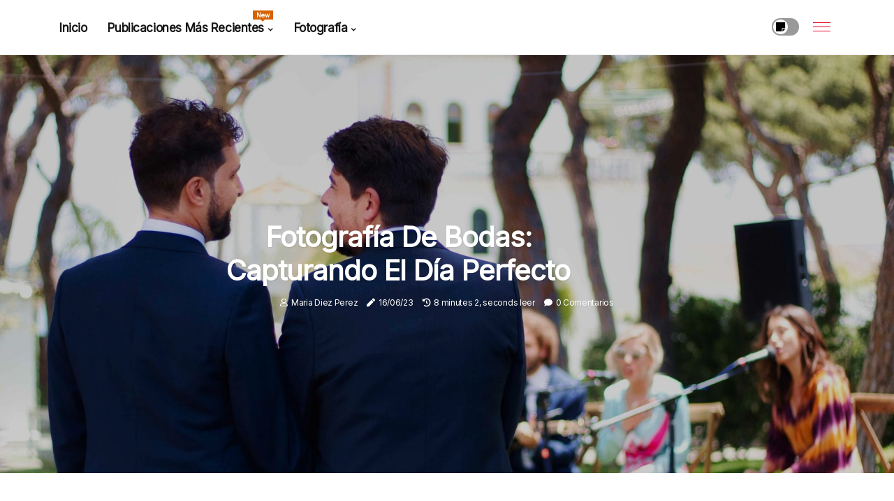

--- FILE ---
content_type: text/html;charset=utf-8
request_url: https://www.fotografia20.es/tipos-de-fotografia-fotografia-de-bodas
body_size: 24750
content:
<!DOCTYPE html><html lang="es-ES"><head><meta charset="UTF-8" /><meta http-equiv="X-UA-Compatible" content="IE=edge" /><meta name="viewport" content="width=device-width, initial-scale=1" /><meta name="generator" content="WordPress 6.1.1" /><meta name="robots" content="index,follow,max-snippet:-1, max-image-preview:large, max-video-preview:-1"><title>Fotografía de bodas: capturando el día perfecto</title><meta name="author" content="Maria Diez Perez" /><meta name="description" content="Aprenda todo sobre la fotografía de bodas, desde lo básico hasta consejos para obtener las fotos perfectas en el gran día." /><meta name="keywords" content="arte, boda, posadas, fiesta, adobe photoshop" /><link rel="canonical" href="https://www.fotografia20.es/tipos-de-fotografia-fotografia-de-bodas" /><meta property="og:locale" content="es_ES" /><meta property="og:type" content="website" /><meta property="og:title" content="Fotografía de bodas: capturando el día perfecto" /><meta property="og:description" content="Aprenda todo sobre la fotografía de bodas, desde lo básico hasta consejos para obtener las fotos perfectas en el gran día." /><meta property="og:url" content="https://www.fotografia20.es/tipos-de-fotografia-fotografia-de-bodas" /><meta property="og:site_name" content="fotografia20.es"/><meta property="og:image" content="https://www.fotografia20.es/img/748ac2c42d73707e99b7249cec529cd5.jpg?03"/><meta name="twitter:card" content="summary_large_image" /><meta name="twitter:description" content="Aprenda todo sobre la fotografía de bodas, desde lo básico hasta consejos para obtener las fotos perfectas en el gran día." /><meta name="twitter:title" content="Fotografía de bodas: capturando el día perfecto" /><script type='application/ld+json' class='yoast-schema-graph yoast-schema-graph--main'>{"@context": "https://schema.org","@graph": [{"@type": "WebSite","@id": "https://www.fotografia20.es#website","url": "https://www.fotografia20.es","name": "fotografia20.es","inLanguage": "es","description": "Aprenda todo sobre la fotografía de bodas, desde lo básico hasta consejos para obtener las fotos perfectas en el gran día."},{"@type": "ImageObject","@id": "https://www.fotografia20.es/tipos-de-fotografia-fotografia-de-bodas#primaryimage","inLanguage": "es","url": "https://www.fotografia20.es/img/748ac2c42d73707e99b7249cec529cd5.jpg?03","width": 1920,"height": 800,"caption": "Fotografía de bodas: capturando el día perfecto"},{"@type": "WebPage","@id": "https://www.fotografia20.es/tipos-de-fotografia-fotografia-de-bodas#webpage","url": "https://www.fotografia20.es/tipos-de-fotografia-fotografia-de-bodas","name": "Fotografía de bodas: capturando el día perfecto","isPartOf": {"@id": "https://www.fotografia20.es#website"},"inLanguage": "es","primaryImageOfPage": {"@id": "https://www.fotografia20.es/tipos-de-fotografia-fotografia-de-bodas#primaryimage"},"datePublished": "2025-09-03T14-58-09.000Z","dateModified": "2025-09-03T14-58-09.000Z","description": "Aprenda todo sobre la fotografía de bodas, desde lo básico hasta consejos para obtener las fotos perfectas en el gran día.","potentialAction": [{"@type": "ReadAction","target": ["https://www.fotografia20.es/tipos-de-fotografia-fotografia-de-bodas"]}]}]}</script><link rel="icon" href="https://www.fotografia20.es/img/favicon.png" type="image/x-icon" /><link rel="apple-touch-icon-precomposed" sizes="57x57" href="https://www.fotografia20.es/img/apple-touch-icon-57x57.png" /><link rel="apple-touch-icon-precomposed" sizes="114x114" href="https://www.fotografia20.es/img/apple-touch-icon-114x114.png" /><link rel="apple-touch-icon-precomposed" sizes="72x72" href="https://www.fotografia20.es/img/apple-touch-icon-72x72.png" /><link rel="apple-touch-icon-precomposed" sizes="144x144" href="https://www.fotografia20.es/img/apple-touch-icon-144x144.png" /><link rel="apple-touch-icon-precomposed" sizes="60x60" href="https://www.fotografia20.es/img/apple-touch-icon-60x60.png" /><link rel="apple-touch-icon-precomposed" sizes="120x120" href="https://www.fotografia20.es/img/apple-touch-icon-120x120.png" /><link rel="apple-touch-icon-precomposed" sizes="76x76" href="https://www.fotografia20.es/img/apple-touch-icon-76x76.png" /><link rel="apple-touch-icon-precomposed" sizes="152x152" href="https://www.fotografia20.es/img/apple-touch-icon-152x152.png" /><link rel="icon" type="image/png" href="https://www.fotografia20.es/img/favicon-196x196.png" sizes="196x196" /><link rel="icon" type="image/png" href="https://www.fotografia20.es/img/favicon-96x96.png" sizes="96x96" /><link rel="icon" type="image/png" href="https://www.fotografia20.es/img/favicon-32x32.png" sizes="32x32" /><link rel="icon" type="image/png" href="https://www.fotografia20.es/img/favicon-16x16.png" sizes="16x16" /><link rel="icon" type="image/png" href="https://www.fotografia20.es/img/favicon-128.png" sizes="128x128" /><meta name="application-name" content="&nbsp;"/><meta name="msapplication-TileColor" content="#FFFFFF" /><meta name="msapplication-TileImage" content="mstile-144x144.png" /><meta name="msapplication-square70x70logo" content="mstile-70x70.png" /><meta name="msapplication-square150x150logo" content="mstile-150x150.png" /><meta name="msapplication-wide310x150logo" content="mstile-310x150.png" /><meta name="msapplication-square310x310logo" content="mstile-310x310.png" /><script> WebFontConfig = { google: { families: ['Inter', 'Vollkorn'] } }; (function(d) { var wf = d.createElement('script'), s = d.scripts[0]; wf.src = 'https://ajax.googleapis.com/ajax/libs/webfont/1.6.26/webfont.js'; wf.async = true; s.parentNode.insertBefore(wf, s); })(document);</script><style type="text/css">:root{ --main-color:#000000; --font-heading:Inter; --font-body:Vollkorn;}.enable_footer_columns_dark { background: #151515; color: #fff; border-top: 1px solid #303030;}</style><link rel="stylesheet" href="https://www.fotografia20.es/css/bootstrap.min.css?ver=3.2.0" type="text/css" media="all" /><link rel="stylesheet" href="https://cdnjs.cloudflare.com/ajax/libs/font-awesome/5.15.4/css/all.min.css" /><link rel="https://api.w.org/" href="https://www.fotografia20.es/wp-json" /><link rel="EditURI" type="application/rsd+xml" title="RSD" href="https://www.fotografia20.es/xmlrpc.php?rsd" /><link rel="wlwmanifest" type="application/wlwmanifest+xml" href="https://www.fotografia20.es/wp-includes/wlwmanifest.xml"/><link rel="shortlink" href="https://www.fotografia20.es"/><style type="text/css">.opzi_header_magazine_style.two_header_top_style.opzi_cus_top_share .header_top_bar_wrapper { background: #e60123;}h4 {margin-top: 34px;}.home_section3 { background-color: #e6012308;}.enable_footer_columns_dark { background: #e60123; color: #fff; border-top: 1px solid #e60123;}.opzi_radus_e {border-radius: 0px;}.single_post_title_main { text-align: left; max-width: 80%; font-size: 32px;}ul.jl_s_pagination { display: none;}.cc-window { position: fixed; left: 0; right: 0; bottom: 0; width: 100%; background-color: rgba(0,0,0,0.75); z-index: 999; opacity: 1; transition: all 0.3s ease;}.cc-window .box-cookies { padding: 15px; text-align: center; color: #DBE0DF; font-size: 13px; font-weight: 400; line-height: 30px;}.cc-window .box-cookies { padding: 15px; text-align: center; color: #DBE0DF; font-size: 13px; font-weight: 400; line-height: 30px;}.cc-window .cc-close .cc-reject .cc-custom{ display: inline-block; margin-left: 10px; line-height: normal; padding: 10px 20px; background-color: #e60123; color: #fff; font-weight: bold; border-radius: 30px; cursor: pointer; transition: all 0.3s ease-in-out;}.footer_logo_about{font-weight: bold;font-size: 32px;}.post_content.opzi_content { text-align: justify;}.jm-post-like{cursor:pointer;}a.jm-post-like.loved { background: red; border-radius: 23px;}.single_post_share_icon_post li a i { display: inline-block; padding: 0; color: #fff; text-align: center; text-transform: capitalize; font-size: 15px; font-weight: 500; height: 40px; line-height: 40px; width: 40px; border-radius: 23px;}.single-post-meta-wrapper.opzi_sfoot i { float: left; display: inline-block; padding: 0; color: #000; text-align: center; margin-right: 0; text-transform: capitalize; font-size: 15px; font-weight: 500; height: 40px; line-height: 40px; width: 40px; border-radius: 23px; border: 1px solid #ebebeb;}.auth .author-info.opzi_auth_head { background: transparent; padding: 0px 11%; text-align: center; margin-bottom: 0px;}.main_title_col .auth { margin-top: 0px; margin-bottom: 30px; padding: 0px; border: 0px !important;}.auth .author-info.opzi_auth_head { background: transparent; padding: 0px 11%; text-align: center; margin-bottom: 0px;}.author-info.opzi_auth_head .author-avatar { display: block; float: right; margin-left: 50px;}.author-info.opzi_auth_head .avatar { width: 198px !important; border: 7px solid #fff; border-radius: 50%; overflow: hidden; box-shadow: 0 0 0 4px #e60123; margin-top: -27px;}.author-info.opzi_auth_head .author-description { float: right; display: block; margin: 0px; width: 55%;}.auth .author_commentcount, .auth .author_postcount { font-size: 12px; color: #fff; line-height: 1.2; background: #e60123; margin-right: 5px; padding: 2px 10px; border-radius: 23px;}.grid-sidebar .box { margin-bottom: 0!important; width: 50%; padding: 0; padding-right: 20px; padding-left: 20px; float: left; position: relative;}ol {display: inline-block;list-style-type: none;margin: 0px 0px 20px 80px;padding: 0;overflow: hidden;font-size: 12px;padding-left: 0;border-left: 1px solid #e60123;}ol li {display: inline;margin-right: 8px;}ol li::before {content: ">";margin-right: 8px;}ol li:first-child::before {content: "";}.jlm_w .jlma { top: 4px;}.jlm_w .jlmb { top: 10px;}.jlm_w .jlmc { top: 16px;}.jlm_w span { display: block; position: absolute; width: 113%; height: 1px; border-radius: 36px; background: #e60123; left: 8px;}.bottom_footer_menu_text .opzi_ft_w { border-top: 1px solid #ffff;}.menu-footer { margin-bottom: 0; padding: 0px; float: right; margin: -5px 35px 0px 0px;}.footer-bottom { color: #fff;}#menu-footer-menu li a { text-decoration: none; color: #fff;}.jellywp_about_us_widget_wrapper .footer_logo_about {margin-bottom: 30px;float: none;display: inline-block;width:100%;}.opzi_cat_img_w:last-child, .footer-columns .opzi_cat_img_w:nth-last-child(2) {margin-bottom: 8px;}.jli-moon{font-family: Font Awesome 5 Pro!important;}.jli-moon:before { content: "\f249";}.jli-sun{font-family: Font Awesome 5 Free!important;}.jli-sun:before { content: "\f249";}.opzi_day_night .jl-night-toggle-icon { width: 39px; background: rgba(0,0,0,.4); border-radius: 42;}.opzi__cat_img_w .opzi__cat_img_c { height: 65px; position: relative; border-radius: 14px; margin-top: :8px;}.footer-columns .opzi__cat_img_w .opzi__cat_img_c { border: 1px solid #525252; background: #3a3939;}header.header-wraper.opzi_header_magazine_style.two_header_top_style.header_layout_style3_custom.opzi_cus_top_share.border_down { background: #e60123; height: 122px;}.opzi__s_pagination { display: none;}.opzi_cites { margin-top: 40px;}.row { display: -ms-flexbox; display: flex; -ms-flex-wrap: wrap; flex-wrap: wrap; margin-right: -15px; margin-left: -15px; width: 100%;}.opzi__lead_large { display: block;position: relative;}.opzi__lead_mobile { display: none;position: relative;}@media only screen and (max-width: 400px) { .author-info.opzi_auth_head .author-description { float: right; display: block; margin: 0px; width: 100%;}.author-info.opzi_auth_head .author-avatar { display: block; float: none; margin-left: 0px;}.grid-sidebar .box { margin-bottom: 0!important; width: 100%; padding: 0; padding-right: 20px; padding-left: 20px; float: left; position: relative;}.opzi__lead_large { display: none;position: relative;}.opzi__lead_mobile { display: block;position: relative;}}</style><style></style></head><body class="mobile_nav_class jl-has-sidebar"><div class="options_layout_wrapper opzi_clear_at opzi_radius opzi_none_box_styles opzi_border_radiuss opzi_en_day_night"><div class="options_layout_container full_layout_enable_front"><header class="header-wraper opzi_header_magazine_style two_header_top_style header_layout_style3_custom opzi_cus_top_share "><div class="opzi_blank_nav"></div><div id="menu_wrapper" class="menu_wrapper opzi_menu_sticky opzi_stick"><div class="container"><div class="row"><div class="main_menu col-md-12" style="height: 78px;"><div class="search_header_menu opzi_nav_mobile"><div class="menu_mobile_icons"><div class="jlm_w"><span class="jlma"></span><span class="jlmb"></span><span class="jlmc"></span></div></div><div class="opzi_day_night opzi_day_en"> <span class="jl-night-toggle-icon"><span class="opzi_moon"><i class="jli-moon fas fa-sticky-note"></i></span><span class="opzi_sun"><i class="jli-sun far fa-sticky-note"></i></span></span></div></div><div class="menu-primary-container navigation_wrapper opzi_cus_share_mnu"><ul id="mainmenu" class="opzi_main_menu"><li class="menu-item current-menu-item current_page_item"> <a href="https://www.fotografia20.es">Inicio<span class="border-menu"></span></a></li> <li class="menu-item menu-item-has-children"> <a>Publicaciones más recientes<span class="border-menu"></span><span class="opzi_menu_lb" style="background: #d66300 !important;"><span class="opzi_lb_ar" style="border-top: 3px solid #d66300 !important;"></span>New</span></a><ul class="sub-menu menu_post_feature opzi_menu_tls"><li><div id="sprasa_recent_large_widgets-2" class="widget main_post_style"><h3 class="widget-title"><span>Publicaciones más recientes</span></h3><div class="opzi_grid_overlay opzi_w_menu opzi_clear_at"><div class="opzi_grid_overlay_col"><div class="opzi_grid_verlay_wrap opzi_radus_e"><div class="opzi_f_img_bg" style="background-image: url('https://www.fotografia20.es/img/t5e1d3ed2b92e3058920c3557fa21d7ca.jpg')"></div><a href="https://www.fotografia20.es/consejos-y-tecnicas-para-la-fotografia-de-bodas-filmando-detalles-de-la-boda-y-momentos-sinceros" class="opzi_f_img_link"></a><div class="opzi_f_postbox"><h3 class="opzi_f_title"><a href="https://www.fotografia20.es/consejos-y-tecnicas-para-la-fotografia-de-bodas-filmando-detalles-de-la-boda-y-momentos-sinceros">Consejos y técnicas de fotografía de bodas para capturar detalles y momentos sinceros</a></h3><span class="opzi_post_meta"><span class="post-date"><i class="fas fa-pen"></i>25/05/25</span><span class="post-read-time"><i class="fa fa-history"></i>3 minutes 45, seconds leer</span></span></div></div></div><div class="opzi_grid_overlay_col"><div class="opzi_grid_verlay_wrap opzi_radus_e"><div class="opzi_f_img_bg" style="background-image: url('https://www.fotografia20.es/img/tbbdc14e298204d025933faac9b081a63.jpg')"></div><a href="https://www.fotografia20.es/equipo-de-camara-y-accesorios-tripodes-y-otros-soportes-para-camaras" class="opzi_f_img_link"></a><div class="opzi_f_postbox"><h3 class="opzi_f_title"><a href="https://www.fotografia20.es/equipo-de-camara-y-accesorios-tripodes-y-otros-soportes-para-camaras">Capturar la toma perfecta: introducción a los trípodes y otros soportes de cámara</a></h3><span class="opzi_post_meta"><span class="post-date"><i class="fas fa-pen"></i>25/05/25</span><span class="post-read-time"><i class="fa fa-history"></i>3 minutes 48, seconds leer</span></span></div></div></div><div class="opzi_grid_overlay_col"><div class="opzi_grid_verlay_wrap opzi_radus_e"><div class="opzi_f_img_bg" style="background-image: url('https://www.fotografia20.es/img/t08da7c07c25996ba6e9801946e8048fc.jpg')"></div><a href="https://www.fotografia20.es/consejos-generales-de-fotografia-elegir-la-camara-correcta" class="opzi_f_img_link"></a><div class="opzi_f_postbox"><h3 class="opzi_f_title"><a href="https://www.fotografia20.es/consejos-generales-de-fotografia-elegir-la-camara-correcta">Cómo elegir la cámara correcta</a></h3><span class="opzi_post_meta"><span class="post-date"><i class="fas fa-pen"></i>25/05/25</span><span class="post-read-time"><i class="fa fa-history"></i>8 minutes 40, seconds leer</span></span></div></div></div><div class="opzi_grid_overlay_col"><div class="opzi_grid_verlay_wrap opzi_radus_e"><div class="opzi_f_img_bg" style="background-image: url('https://www.fotografia20.es/img/t51a5dba9cb2a9b23469fc0ee7c15375c.jpg')"></div><a href="https://www.fotografia20.es/conceptos-basicos-de-fotografia-de-retratos-consejos-para-tomar-fotografias-de-retratos" class="opzi_f_img_link"></a><div class="opzi_f_postbox"><h3 class="opzi_f_title"><a href="https://www.fotografia20.es/conceptos-basicos-de-fotografia-de-retratos-consejos-para-tomar-fotografias-de-retratos">Consejos para tomar fotografías de retratos</a></h3><span class="opzi_post_meta"><span class="post-date"><i class="fas fa-pen"></i>25/05/25</span><span class="post-read-time"><i class="fa fa-history"></i>4 minutes 12, seconds leer</span></span></div></div></div></div></div></li></ul></li><li class="menu-item menu-item-has-children"><a href="#">Fotografía<span class="border-menu"></span></a><ul class="sub-menu"><li class="menu-item menu-item-has-children"> <a href="https://www.fotografia20.es/conceptos-basicos-de-fotografia">Conceptos básicos de fotografía<span class="border-menu"></span></a><ul class="sub-menu"><li class="menu-item menu-item-has-children"> <a href="https://www.fotografia20.es/conceptos-basicos-de-fotografia/conceptos-basicos-de-iluminacion">Conceptos básicos de iluminación<span class="border-menu"></span></a></li><ul class="sub-menu"><li class="menu-item"> <a href="https://www.fotografia20.es/conceptos-basicos-de-iluminacion-fotografia-con-luz-artificial">Fotografía con luz artificial<span class="border-menu"></span></a></li><li class="menu-item"> <a href="https://www.fotografia20.es/conceptos-basicos-de-iluminacion-fotografia-con-luz-natural">Fotografía con luz natural<span class="border-menu"></span></a></li><li class="menu-item"> <a href="https://www.fotografia20.es/conceptos-basicos-de-iluminacion-fotografia-con-flash">Fotografía con flash<span class="border-menu"></span></a></li></ul></li><li class="menu-item menu-item-has-children"> <a href="https://www.fotografia20.es/conceptos-basicos-de-fotografia/composicion-fotografica">Composición fotográfica<span class="border-menu"></span></a></li><ul class="sub-menu"><li class="menu-item"> <a href="https://www.fotografia20.es/composicion-fotografica-lineas-principales">Líneas principales<span class="border-menu"></span></a></li><li class="menu-item"> <a href="https://www.fotografia20.es/composicion-fotografica-regla-de-los-tercios">Regla de los tercios<span class="border-menu"></span></a></li><li class="menu-item"> <a href="https://www.fotografia20.es/composicion-fotografica-simetria-y-patrones">Simetría y patrones<span class="border-menu"></span></a></li></ul></li><li class="menu-item menu-item-has-children"> <a href="https://www.fotografia20.es/conceptos-basicos-de-fotografia/conceptos-basicos-sobre-camaras">Conceptos básicos sobre cámaras<span class="border-menu"></span></a></li><ul class="sub-menu"><li class="menu-item"> <a href="https://www.fotografia20.es/conceptos-basicos-sobre-camaras-tipos-y-caracteristicas-de-lentes">Tipos y características de lentes<span class="border-menu"></span></a></li></ul></li><li class="menu-item menu-item-has-children"> <a href="https://www.fotografia20.es/conceptos-basicos-de-fotografia/tipos-de-fotografia">Tipos de fotografía<span class="border-menu"></span></a></li><ul class="sub-menu"><li class="menu-item"> <a href="https://www.fotografia20.es/tipos-de-fotografia-fotografia-de-bodas">Fotografía de bodas<span class="border-menu"></span></a></li><li class="menu-item"> <a href="https://www.fotografia20.es/tipos-de-fotografia-fotografia-de-retrato">Fotografía de retrato<span class="border-menu"></span></a></li><li class="menu-item"> <a href="https://www.fotografia20.es/tipos-de-fotografia-fotografia-nocturna">Fotografía nocturna<span class="border-menu"></span></a></li><li class="menu-item"> <a href="https://www.fotografia20.es/tipos-de-fotografia-fotografia-digital">Fotografía digital<span class="border-menu"></span></a></li><li class="menu-item"> <a href="https://www.fotografia20.es/tipos-de-fotografia-fotografia-de-vida-silvestre">Fotografía de vida silvestre<span class="border-menu"></span></a></li></ul></li><li class="menu-item menu-item-has-children"> <a href="https://www.fotografia20.es/conceptos-basicos-de-fotografia/fundamentos-de-la-fotografia">Fundamentos de la fotografía<span class="border-menu"></span></a></li><ul class="sub-menu"><li class="menu-item"> <a href="https://www.fotografia20.es/fundamentos-de-la-fotografia-exposicion-en-fotografia">Exposición en fotografía<span class="border-menu"></span></a></li><li class="menu-item"> <a href="https://www.fotografia20.es/fundamentos-de-la-fotografia-ajustes-y-funciones-de-la-camara">Ajustes y funciones de la cámara<span class="border-menu"></span></a></li></ul></li></ul></li><li class="menu-item menu-item-has-children"> <a href="https://www.fotografia20.es/consejos-y-tecnicas-de-fotografia">Consejos y técnicas de fotografía<span class="border-menu"></span></a><ul class="sub-menu"><li class="menu-item menu-item-has-children"> <a href="https://www.fotografia20.es/consejos-y-tecnicas-de-fotografia/tecnicas-de-camara">Técnicas de cámara<span class="border-menu"></span></a></li><ul class="sub-menu"><li class="menu-item"> <a href="https://www.fotografia20.es/tecnicas-de-camara-fotografia-macro">Fotografía macro<span class="border-menu"></span></a></li><li class="menu-item"> <a href="https://www.fotografia20.es/tecnicas-de-camara-fotografia-de-alta-velocidad">Fotografía de alta velocidad<span class="border-menu"></span></a></li></ul></li><li class="menu-item menu-item-has-children"> <a href="https://www.fotografia20.es/consejos-y-tecnicas-de-fotografia/tecnicas-de-iluminacion">Técnicas de iluminación<span class="border-menu"></span></a></li><ul class="sub-menu"><li class="menu-item"> <a href="https://www.fotografia20.es/tecnicas-de-iluminacion-equilibrar-la-luz-natural-y-artificial">Equilibrar la luz natural y artificial<span class="border-menu"></span></a></li><li class="menu-item"> <a href="https://www.fotografia20.es/tecnicas-de-iluminacion-tecnicas-de-iluminacion-suave">Técnicas de iluminación suave<span class="border-menu"></span></a></li></ul></li><li class="menu-item menu-item-has-children"> <a href="https://www.fotografia20.es/consejos-y-tecnicas-de-fotografia/tecnicas-de-posprocesamiento">Técnicas de posprocesamiento<span class="border-menu"></span></a></li><ul class="sub-menu"><li class="menu-item"> <a href="https://www.fotografia20.es/tecnicas-de-posprocesamiento-tutoriales-de-software-de-edicion-de-fotografias">Tutoriales de software de edición de fotografías<span class="border-menu"></span></a></li><li class="menu-item"> <a href="https://www.fotografia20.es/tecnicas-de-posprocesamiento-creacion-de-efectos-especiales-con-photoshop">Creación de efectos especiales con Photoshop<span class="border-menu"></span></a></li><li class="menu-item"> <a href="https://www.fotografia20.es/tecnicas-de-posprocesamiento-tecnicas-de-edicion-de-imagenes">Técnicas de edición de imágenes<span class="border-menu"></span></a></li></ul></li><li class="menu-item menu-item-has-children"> <a href="https://www.fotografia20.es/consejos-y-tecnicas-de-fotografia/tecnicas-avanzadas-de-fotografia">Técnicas avanzadas de fotografía<span class="border-menu"></span></a></li><ul class="sub-menu"><li class="menu-item"> <a href="https://www.fotografia20.es/tecnicas-avanzadas-de-fotografia-uso-de-exposiciones-largas-en-fotografia">Uso de exposiciones largas en fotografía<span class="border-menu"></span></a></li><li class="menu-item"> <a href="https://www.fotografia20.es/tecnicas-avanzadas-de-fotografia-uso-de-tecnicas-hdr-en-fotografia">Uso de técnicas HDR en fotografía<span class="border-menu"></span></a></li><li class="menu-item"> <a href="https://www.fotografia20.es/tecnicas-avanzadas-de-fotografia-uso-de-filtros-en-fotografia">Uso de filtros en fotografía<span class="border-menu"></span></a></li></ul></li><li class="menu-item menu-item-has-children"> <a href="https://www.fotografia20.es/consejos-y-tecnicas-de-fotografia/consejos-generales-de-fotografia">Consejos generales de fotografía<span class="border-menu"></span></a></li><ul class="sub-menu"><li class="menu-item"> <a href="https://www.fotografia20.es/consejos-generales-de-fotografia-elegir-la-lente-correcta">Elegir la lente correcta<span class="border-menu"></span></a></li><li class="menu-item"> <a href="https://www.fotografia20.es/consejos-generales-de-fotografia-elegir-el-equipo-de-iluminacion-adecuado">Elegir el equipo de iluminación adecuado<span class="border-menu"></span></a></li><li class="menu-item"> <a href="https://www.fotografia20.es/consejos-generales-de-fotografia-elegir-la-camara-correcta">Elegir la cámara correcta<span class="border-menu"></span></a></li></ul></li></ul></li><li class="menu-item menu-item-has-children"> <a href="https://www.fotografia20.es/fotografia-de-paisaje">Fotografía de paisaje<span class="border-menu"></span></a><ul class="sub-menu"><li class="menu-item menu-item-has-children"> <a href="https://www.fotografia20.es/fotografia-de-paisaje/busqueda-y-planificacion-de-ubicaciones">Búsqueda y planificación de ubicaciones<span class="border-menu"></span></a></li><ul class="sub-menu"><li class="menu-item"> <a href="https://www.fotografia20.es/busqueda-y-planificacion-de-ubicaciones-encontrar-excelentes-lugares-para-la-fotografia-de-paisajes">Encontrar excelentes lugares para la fotografía de paisajes<span class="border-menu"></span></a></li><li class="menu-item"> <a href="https://www.fotografia20.es/busqueda-y-planificacion-de-ubicaciones-planificacion-de-las-fotografias-del-amanecer-y-el-atardecer">Planificación de las fotografías del amanecer y el atardecer<span class="border-menu"></span></a></li></ul></li><li class="menu-item menu-item-has-children"> <a href="https://www.fotografia20.es/fotografia-de-paisaje/equipo-de-camara-y-accesorios">Equipo de cámara y accesorios<span class="border-menu"></span></a></li><ul class="sub-menu"><li class="menu-item"> <a href="https://www.fotografia20.es/equipo-de-camara-y-accesorios-lentes-gran-angular-para-fotografia-de-paisajes">Lentes gran angular para fotografía de paisajes<span class="border-menu"></span></a></li><li class="menu-item"> <a href="https://www.fotografia20.es/equipo-de-camara-y-accesorios-tripodes-y-otros-soportes-para-camaras">Trípodes y otros soportes para cámaras<span class="border-menu"></span></a></li></ul></li><li class="menu-item menu-item-has-children"> <a href="https://www.fotografia20.es/fotografia-de-paisaje/tecnicas-de-fotografia-de-paisajes">Técnicas de fotografía de paisajes<span class="border-menu"></span></a></li><ul class="sub-menu"><li class="menu-item"> <a href="https://www.fotografia20.es/tecnicas-de-fotografia-de-paisajes-uso-de-exposiciones-largas-en-la-fotografia-de-paisajes">Uso de exposiciones largas en la fotografía de paisajes<span class="border-menu"></span></a></li><li class="menu-item"> <a href="https://www.fotografia20.es/tecnicas-de-fotografia-de-paisajes-uso-de-elementos-de-primer-plano-en-la-fotografia-de-paisajes">Uso de elementos de primer plano en la fotografía de paisajes<span class="border-menu"></span></a></li></ul></li><li class="menu-item menu-item-has-children"> <a href="https://www.fotografia20.es/fotografia-de-paisaje/conceptos-basicos-de-fotografia-de-paisajes">Conceptos básicos de fotografía de paisajes<span class="border-menu"></span></a></li><ul class="sub-menu"><li class="menu-item"> <a href="https://www.fotografia20.es/conceptos-basicos-de-fotografia-de-paisajes-equipo-para-fotografia-de-paisajes">Equipo para fotografía de paisajes<span class="border-menu"></span></a></li><li class="menu-item"> <a href="https://www.fotografia20.es/conceptos-basicos-de-fotografia-de-paisajes-tipos-de-fotografia-de-paisajes">Tipos de fotografía de paisajes<span class="border-menu"></span></a></li></ul></li><li class="menu-item menu-item-has-children"> <a href="https://www.fotografia20.es/fotografia-de-paisaje/posprocesamiento-de-fotografias-de-paisajes">Posprocesamiento de fotografías de paisajes<span class="border-menu"></span></a></li><ul class="sub-menu"><li class="menu-item"> <a href="https://www.fotografia20.es/posprocesamiento-de-fotografias-de-paisajes-tecnicas-de-gradacion-de-color-para-paisajes">Técnicas de gradación de color para paisajes<span class="border-menu"></span></a></li><li class="menu-item"> <a href="https://www.fotografia20.es/posprocesamiento-de-fotografias-de-paisajes-tecnicas-de-afilado-para-paisajes">Técnicas de afilado para paisajes<span class="border-menu"></span></a></li><li class="menu-item"> <a href="https://www.fotografia20.es/posprocesamiento-de-fotografias-de-paisajes-tecnicas-de-procesamiento-hdr-para-paisajes">Técnicas de procesamiento HDR para paisajes<span class="border-menu"></span></a></li></ul></li></ul></li><li class="menu-item menu-item-has-children"> <a href="https://www.fotografia20.es/fotografia-digital">Fotografía digital<span class="border-menu"></span></a><ul class="sub-menu"><li class="menu-item menu-item-has-children"> <a href="https://www.fotografia20.es/fotografia-digital/ajustes-y-tecnicas-de-camara">Ajustes y técnicas de cámara<span class="border-menu"></span></a></li><ul class="sub-menu"><li class="menu-item"> <a href="https://www.fotografia20.es/ajustes-y-tecnicas-de-camara-ajustes-y-tecnicas-del-balance-de-blancos">Ajustes y técnicas del balance de blancos<span class="border-menu"></span></a></li><li class="menu-item"> <a href="https://www.fotografia20.es/ajustes-y-tecnicas-de-camara-ajustes-y-tecnicas-de-exposicion">Ajustes y técnicas de exposición<span class="border-menu"></span></a></li></ul></li><li class="menu-item menu-item-has-children"> <a href="https://www.fotografia20.es/fotografia-digital/tutoriales-de-software-de-edicion-de-fotografias">Tutoriales de software de edición de fotografías<span class="border-menu"></span></a></li><ul class="sub-menu"><li class="menu-item"> <a href="https://www.fotografia20.es/tutoriales-de-software-de-edicion-de-fotografias-otros-tutoriales-de-software-de-edicion-de-fotografias">Otros tutoriales de software de edición de fotografías<span class="border-menu"></span></a></li><li class="menu-item"> <a href="https://www.fotografia20.es/tutoriales-de-software-de-edicion-de-fotografias-tutoriales-de-adobe-photoshop">Tutoriales de Adobe Photoshop<span class="border-menu"></span></a></li><li class="menu-item"> <a href="https://www.fotografia20.es/tutoriales-de-software-de-edicion-de-fotografias-tutoriales-de-adobe-lightroom">Tutoriales de Adobe Lightroom<span class="border-menu"></span></a></li></ul></li><li class="menu-item menu-item-has-children"> <a href="https://www.fotografia20.es/fotografia-digital/equipo-de-camara-y-accesorios">Equipo de cámara y accesorios<span class="border-menu"></span></a></li><ul class="sub-menu"><li class="menu-item"> <a href="https://www.fotografia20.es/equipo-de-camara-y-accesorios-camaras-compactas">Cámaras compactas<span class="border-menu"></span></a></li></ul></li><li class="menu-item menu-item-has-children"> <a href="https://www.fotografia20.es/fotografia-digital/conceptos-basicos-sobre-camaras-digitales">Conceptos básicos sobre cámaras digitales<span class="border-menu"></span></a></li><ul class="sub-menu"><li class="menu-item"> <a href="https://www.fotografia20.es/conceptos-basicos-sobre-camaras-digitales-sensores-de-camaras-digitales-y-calidad-de-imagen">Sensores de cámaras digitales y calidad de imagen<span class="border-menu"></span></a></li><li class="menu-item"> <a href="https://www.fotografia20.es/conceptos-basicos-sobre-camaras-digitales-tipos-de-camaras-digitales">Tipos de cámaras digitales<span class="border-menu"></span></a></li></ul></li><li class="menu-item menu-item-has-children"> <a href="https://www.fotografia20.es/fotografia-digital/posprocesamiento-de-fotografias-digitales">Posprocesamiento de fotografías digitales<span class="border-menu"></span></a></li><ul class="sub-menu"><li class="menu-item"> <a href="https://www.fotografia20.es/posprocesamiento-de-fotografias-digitales-tecnicas-de-procesamiento-de-imagenes-raw">Técnicas de procesamiento de imágenes RAW<span class="border-menu"></span></a></li><li class="menu-item"> <a href="https://www.fotografia20.es/posprocesamiento-de-fotografias-digitales-tutoriales-de-software-de-edicion-de-fotografias">Tutoriales de software de edición de fotografías<span class="border-menu"></span></a></li></ul></li><li class="menu-item menu-item-has-children"> <a href="https://www.fotografia20.es/fotografia-digital/consejos-y-tecnicas-de-fotografia-digital">Consejos y técnicas de fotografía digital<span class="border-menu"></span></a></li><ul class="sub-menu"><li class="menu-item"> <a href="https://www.fotografia20.es/consejos-y-tecnicas-de-fotografia-digital-uso-del-flash-en-la-fotografia-digital">Uso del flash en la fotografía digital<span class="border-menu"></span></a></li><li class="menu-item"> <a href="https://www.fotografia20.es/consejos-y-tecnicas-de-fotografia-digital-uso-de-un-tripode-para-fotografia-digital">Uso de un trípode para fotografía digital<span class="border-menu"></span></a></li></ul></li></ul></li><li class="menu-item menu-item-has-children"> <a href="https://www.fotografia20.es/fotografia-de-retrato">Fotografía de retrato<span class="border-menu"></span></a><ul class="sub-menu"><li class="menu-item menu-item-has-children"> <a href="https://www.fotografia20.es/fotografia-de-retrato/tecnicas-de-iluminacion-para-fotografia-de-retratos">Técnicas de iluminación para fotografía de retratos<span class="border-menu"></span></a></li><ul class="sub-menu"><li class="menu-item"> <a href="https://www.fotografia20.es/tecnicas-de-iluminacion-para-fotografia-de-retratos-iluminacion-suave-para-retratos">Iluminación suave para retratos<span class="border-menu"></span></a></li></ul></li><li class="menu-item menu-item-has-children"> <a href="https://www.fotografia20.es/fotografia-de-retrato/consejos-para-posar-para-la-fotografia-de-retratos">Consejos para posar para la fotografía de retratos<span class="border-menu"></span></a></li><ul class="sub-menu"><li class="menu-item"> <a href="https://www.fotografia20.es/consejos-para-posar-para-la-fotografia-de-retratos-consejos-para-posar-retratos-para-parejas">Consejos para posar retratos para parejas<span class="border-menu"></span></a></li></ul></li><li class="menu-item menu-item-has-children"> <a href="https://www.fotografia20.es/fotografia-de-retrato/conceptos-basicos-de-fotografia-de-retratos">Conceptos básicos de fotografía de retratos<span class="border-menu"></span></a></li><ul class="sub-menu"><li class="menu-item"> <a href="https://www.fotografia20.es/conceptos-basicos-de-fotografia-de-retratos-equipo-para-fotografia-de-retratos">Equipo para fotografía de retratos<span class="border-menu"></span></a></li><li class="menu-item"> <a href="https://www.fotografia20.es/conceptos-basicos-de-fotografia-de-retratos-consejos-para-tomar-fotografias-de-retratos">Consejos para tomar fotografías de retratos<span class="border-menu"></span></a></li></ul></li><li class="menu-item menu-item-has-children"> <a href="https://www.fotografia20.es/fotografia-de-retrato/posprocesamiento-de-fotografias-de-retratos">Posprocesamiento de fotografías de retratos<span class="border-menu"></span></a></li><ul class="sub-menu"><li class="menu-item"> <a href="https://www.fotografia20.es/posprocesamiento-de-fotografias-de-retratos-tecnicas-de-retoque-para-retratos">Técnicas de retoque para retratos<span class="border-menu"></span></a></li><li class="menu-item"> <a href="https://www.fotografia20.es/posprocesamiento-de-fotografias-de-retratos-tecnicas-de-afilado-para-retratos">Técnicas de afilado para retratos<span class="border-menu"></span></a></li><li class="menu-item"> <a href="https://www.fotografia20.es/posprocesamiento-de-fotografias-de-retratos-tecnicas-de-gradacion-de-color-para-retratos">Técnicas de gradación de color para retratos<span class="border-menu"></span></a></li></ul></li><li class="menu-item menu-item-has-children"> <a href="https://www.fotografia20.es/fotografia-de-retrato/tecnicas-de-fotografia-de-retratos">Técnicas de fotografía de retratos<span class="border-menu"></span></a></li><ul class="sub-menu"><li class="menu-item"> <a href="https://www.fotografia20.es/tecnicas-de-fotografia-de-retratos-uso-de-luz-natural-en-la-fotografia-de-retratos">Uso de luz natural en la fotografía de retratos<span class="border-menu"></span></a></li></ul></li></ul></li><li class="menu-item menu-item-has-children"> <a href="https://www.fotografia20.es/fotografia-nocturna">Fotografía nocturna<span class="border-menu"></span></a><ul class="sub-menu"><li class="menu-item menu-item-has-children"> <a href="https://www.fotografia20.es/fotografia-nocturna/equipo-de-camara-y-accesorios">Equipo de cámara y accesorios<span class="border-menu"></span></a></li><ul class="sub-menu"><li class="menu-item"> <a href="https://www.fotografia20.es/equipo-de-camara-y-accesorios-camaras-reflex-digitales">Cámaras réflex digitales<span class="border-menu"></span></a></li><li class="menu-item"> <a href="https://www.fotografia20.es/equipo-de-camara-y-accesorios-filtros-de-densidad-neutra">Filtros de densidad neutra<span class="border-menu"></span></a></li><li class="menu-item"> <a href="https://www.fotografia20.es/equipo-de-camara-y-accesorios-tripodes">Trípodes<span class="border-menu"></span></a></li></ul></li><li class="menu-item menu-item-has-children"> <a href="https://www.fotografia20.es/fotografia-nocturna/tecnicas-de-posprocesamiento">Técnicas de posprocesamiento<span class="border-menu"></span></a></li><ul class="sub-menu"><li class="menu-item"> <a href="https://www.fotografia20.es/tecnicas-de-posprocesamiento-reduccion-de-ruido">Reducción de ruido<span class="border-menu"></span></a></li><li class="menu-item"> <a href="https://www.fotografia20.es/tecnicas-de-posprocesamiento-procesamiento-hdr">Procesamiento HDR<span class="border-menu"></span></a></li><li class="menu-item"> <a href="https://www.fotografia20.es/tecnicas-de-posprocesamiento-correccion-de-color">Corrección de color<span class="border-menu"></span></a></li></ul></li><li class="menu-item menu-item-has-children"> <a href="https://www.fotografia20.es/fotografia-nocturna/tecnicas-de-tiro">Técnicas de tiro<span class="border-menu"></span></a></li><ul class="sub-menu"><li class="menu-item"> <a href="https://www.fotografia20.es/tecnicas-de-tiro-exposiciones-prolongadas">Exposiciones prolongadas<span class="border-menu"></span></a></li><li class="menu-item"> <a href="https://www.fotografia20.es/tecnicas-de-tiro-pintura-con-luz">Pintura con luz<span class="border-menu"></span></a></li></ul></li><li class="menu-item menu-item-has-children"> <a href="https://www.fotografia20.es/fotografia-nocturna/tecnicas-de-fotografia-nocturna">Técnicas de fotografía nocturna<span class="border-menu"></span></a></li><ul class="sub-menu"><li class="menu-item"> <a href="https://www.fotografia20.es/tecnicas-de-fotografia-nocturna-tecnicas-de-pintura-con-luz-en-fotografia-nocturna">Técnicas de pintura con luz en fotografía nocturna<span class="border-menu"></span></a></li><li class="menu-item"> <a href="https://www.fotografia20.es/tecnicas-de-fotografia-nocturna-uso-de-exposiciones-largas-en-fotografias-nocturnas">Uso de exposiciones largas en fotografías nocturnas<span class="border-menu"></span></a></li><li class="menu-item"> <a href="https://www.fotografia20.es/tecnicas-de-fotografia-nocturna-tecnicas-de-rastros-estelares-en-fotografia-nocturna">Técnicas de rastros estelares en fotografía nocturna<span class="border-menu"></span></a></li></ul></li><li class="menu-item menu-item-has-children"> <a href="https://www.fotografia20.es/fotografia-nocturna/conceptos-basicos-de-fotografia-nocturna">Conceptos básicos de fotografía nocturna<span class="border-menu"></span></a></li><ul class="sub-menu"><li class="menu-item"> <a href="https://www.fotografia20.es/conceptos-basicos-de-fotografia-nocturna-consejos-para-tomar-fotografias-nocturnas">Consejos para tomar fotografías nocturnas<span class="border-menu"></span></a></li><li class="menu-item"> <a href="https://www.fotografia20.es/conceptos-basicos-de-fotografia-nocturna-equipo-para-fotografia-nocturna">Equipo para fotografía nocturna<span class="border-menu"></span></a></li></ul></li></ul></li><li class="menu-item menu-item-has-children"> <a href="https://www.fotografia20.es/fotografia-de-vida-silvestre">Fotografía de vida silvestre<span class="border-menu"></span></a><ul class="sub-menu"><li class="menu-item menu-item-has-children"> <a href="https://www.fotografia20.es/fotografia-de-vida-silvestre/tecnicas-de-iluminacion-para-fotografias-de-fauna">Técnicas de iluminación para fotografías de fauna<span class="border-menu"></span></a></li><ul class="sub-menu"><li class="menu-item"> <a href="https://www.fotografia20.es/tecnicas-de-iluminacion-para-fotografias-de-fauna-uso-del-flash-para-congelar-el-movimiento">Uso del flash para congelar el movimiento<span class="border-menu"></span></a></li><li class="menu-item"> <a href="https://www.fotografia20.es/tecnicas-de-iluminacion-para-fotografias-de-fauna-uso-de-filtros-de-luz-natural">Uso de filtros de luz natural<span class="border-menu"></span></a></li></ul></li><li class="menu-item menu-item-has-children"> <a href="https://www.fotografia20.es/fotografia-de-vida-silvestre/equipo-de-camara-y-accesorios-para-fotografia-de-vida-silvestre">Equipo de cámara y accesorios para fotografía de vida silvestre<span class="border-menu"></span></a></li><ul class="sub-menu"><li class="menu-item"> <a href="https://www.fotografia20.es/equipo-de-camara-y-accesorios-para-fotografia-de-vida-silvestre-teleobjetivos-para-fotografia-de-vida-silvestre">Teleobjetivos para fotografía de vida silvestre<span class="border-menu"></span></a></li><li class="menu-item"> <a href="https://www.fotografia20.es/equipo-de-camara-y-accesorios-para-fotografia-de-vida-silvestre-monopodos-y-otros-soportes-para-camaras">Monópodos y otros soportes para cámaras<span class="border-menu"></span></a></li></ul></li><li class="menu-item menu-item-has-children"> <a href="https://www.fotografia20.es/fotografia-de-vida-silvestre/consejos-para-sesiones-de-fotos-de-vida-silvestre">Consejos para sesiones de fotos de vida silvestre<span class="border-menu"></span></a></li><ul class="sub-menu"><li class="menu-item"> <a href="https://www.fotografia20.es/consejos-para-sesiones-de-fotos-de-vida-silvestre-elegir-el-fondo-adecuado-para-fotografias-de-vida-silvestre">Elegir el fondo adecuado para fotografías de vida silvestre<span class="border-menu"></span></a></li><li class="menu-item"> <a href="https://www.fotografia20.es/consejos-para-sesiones-de-fotos-de-vida-silvestre-acercarse-a-la-vida-silvestre-sin-molestarla">Acercarse a la vida silvestre sin molestarla<span class="border-menu"></span></a></li></ul></li><li class="menu-item menu-item-has-children"> <a href="https://www.fotografia20.es/fotografia-de-vida-silvestre/posprocesamiento-de-fotografias-de-vida-silvestre">Posprocesamiento de fotografías de vida silvestre<span class="border-menu"></span></a></li><ul class="sub-menu"><li class="menu-item"> <a href="https://www.fotografia20.es/posprocesamiento-de-fotografias-de-vida-silvestre-tecnicas-de-afilado-para-fotografias-de-vida-silvestre">Técnicas de afilado para fotografías de vida silvestre<span class="border-menu"></span></a></li><li class="menu-item"> <a href="https://www.fotografia20.es/posprocesamiento-de-fotografias-de-vida-silvestre-tecnicas-de-procesamiento-hdr-para-fotografias-de-vida-silvestre">Técnicas de procesamiento HDR para fotografías de vida silvestre<span class="border-menu"></span></a></li><li class="menu-item"> <a href="https://www.fotografia20.es/posprocesamiento-de-fotografias-de-vida-silvestre-tecnicas-de-retoque-para-fotografias-de-fauna">Técnicas de retoque para fotografías de fauna<span class="border-menu"></span></a></li></ul></li><li class="menu-item menu-item-has-children"> <a href="https://www.fotografia20.es/fotografia-de-vida-silvestre/tecnicas-de-fotografia-de-vida-silvestre">Técnicas de fotografía de vida silvestre<span class="border-menu"></span></a></li><ul class="sub-menu"><li class="menu-item"> <a href="https://www.fotografia20.es/tecnicas-de-fotografia-de-vida-silvestre-uso-de-teleobjetivos-en-la-fotografia-de-vida-silvestre">Uso de teleobjetivos en la fotografía de vida silvestre<span class="border-menu"></span></a></li><li class="menu-item"> <a href="https://www.fotografia20.es/tecnicas-de-fotografia-de-vida-silvestre-uso-de-tecnicas-de-camuflaje-en-la-fotografia-de-vida-silvestre">Uso de técnicas de camuflaje en la fotografía de vida silvestre<span class="border-menu"></span></a></li></ul></li><li class="menu-item menu-item-has-children"> <a href="https://www.fotografia20.es/fotografia-de-vida-silvestre/conceptos-basicos-de-fotografia-de-fauna">Conceptos básicos de fotografía de fauna<span class="border-menu"></span></a></li><ul class="sub-menu"><li class="menu-item"> <a href="https://www.fotografia20.es/conceptos-basicos-de-fotografia-de-fauna-equipo-para-fotografia-de-vida-silvestre">Equipo para fotografía de vida silvestre<span class="border-menu"></span></a></li><li class="menu-item"> <a href="https://www.fotografia20.es/conceptos-basicos-de-fotografia-de-fauna-consejos-para-tomar-fotografias-de-vida-silvestre">Consejos para tomar fotografías de vida silvestre<span class="border-menu"></span></a></li></ul></li></ul></li><li class="menu-item menu-item-has-children"> <a href="https://www.fotografia20.es/fotografia-de-bodas">Fotografía de bodas<span class="border-menu"></span></a><ul class="sub-menu"><li class="menu-item menu-item-has-children"> <a href="https://www.fotografia20.es/fotografia-de-bodas/tecnicas-de-posprocesamiento-para-fotos-de-bodas">Técnicas de posprocesamiento para fotos de bodas<span class="border-menu"></span></a></li><ul class="sub-menu"><li class="menu-item"> <a href="https://www.fotografia20.es/tecnicas-de-posprocesamiento-para-fotos-de-bodas-creacion-de-efectos-especiales-con-photoshop">Creación de efectos especiales con Photoshop<span class="border-menu"></span></a></li><li class="menu-item"> <a href="https://www.fotografia20.es/tecnicas-de-posprocesamiento-para-fotos-de-bodas-retoque-de-fotos-de-bodas-en-lightroom-o-photoshop">Retoque de fotos de bodas en Lightroom o Photoshop<span class="border-menu"></span></a></li></ul></li><li class="menu-item menu-item-has-children"> <a href="https://www.fotografia20.es/fotografia-de-bodas/equipo-de-camara-y-accesorios-para-fotografia-de-bodas">Equipo de cámara y accesorios para fotografía de bodas<span class="border-menu"></span></a></li><ul class="sub-menu"><li class="menu-item"> <a href="https://www.fotografia20.es/equipo-de-camara-y-accesorios-para-fotografia-de-bodas-equipo-de-iluminacion-para-recepciones-de-bodas">Equipo de iluminación para recepciones de bodas<span class="border-menu"></span></a></li><li class="menu-item"> <a href="https://www.fotografia20.es/equipo-de-camara-y-accesorios-para-fotografia-de-bodas-lentes-para-fotografia-de-bodas">Lentes para fotografía de bodas<span class="border-menu"></span></a></li></ul></li><li class="menu-item menu-item-has-children"> <a href="https://www.fotografia20.es/fotografia-de-bodas/consejos-para-las-fotos-del-dia-de-la-boda">Consejos para las fotos del día de la boda<span class="border-menu"></span></a></li><ul class="sub-menu"><li class="menu-item"> <a href="https://www.fotografia20.es/consejos-para-las-fotos-del-dia-de-la-boda-consejos-de-posado-para-las-fotos-del-dia-de-la-boda">Consejos de posado para las fotos del día de la boda<span class="border-menu"></span></a></li><li class="menu-item"> <a href="https://www.fotografia20.es/consejos-para-las-fotos-del-dia-de-la-boda-consejos-para-tomar-fotos-sinceras-el-dia-de-la-boda">Consejos para tomar fotos sinceras el día de la boda<span class="border-menu"></span></a></li></ul></li><li class="menu-item menu-item-has-children"> <a href="https://www.fotografia20.es/fotografia-de-bodas/posprocesamiento-de-fotos-de-boda">Posprocesamiento de fotos de boda<span class="border-menu"></span></a></li><ul class="sub-menu"><li class="menu-item"> <a href="https://www.fotografia20.es/posprocesamiento-de-fotos-de-boda-tecnicas-de-gradacion-y-nitidez-de-color-para-fotos-de-bodas">Técnicas de gradación y nitidez de color para fotos de bodas<span class="border-menu"></span></a></li><li class="menu-item"> <a href="https://www.fotografia20.es/posprocesamiento-de-fotos-de-boda-retoque-de-fotos-de-bodas-para-el-proceso-de-diseno-del-album">Retoque de fotos de bodas para el proceso de diseño del álbum<span class="border-menu"></span></a></li></ul></li><li class="menu-item menu-item-has-children"> <a href="https://www.fotografia20.es/fotografia-de-bodas/conceptos-basicos-de-fotografia-de-bodas">Conceptos básicos de fotografía de bodas<span class="border-menu"></span></a></li><ul class="sub-menu"><li class="menu-item"> <a href="https://www.fotografia20.es/conceptos-basicos-de-fotografia-de-bodas-equipo-para-fotografia-de-bodas">Equipo para fotografía de bodas<span class="border-menu"></span></a></li><li class="menu-item"> <a href="https://www.fotografia20.es/conceptos-basicos-de-fotografia-de-bodas-tipos-de-paquetes-y-servicios-de-fotografia-de-bodas-que-ofrecen-los-fotografos">Tipos de paquetes y servicios de fotografía de bodas que ofrecen los fotógrafos<span class="border-menu"></span></a></li></ul></li><li class="menu-item menu-item-has-children"> <a href="https://www.fotografia20.es/fotografia-de-bodas/consejos-y-tecnicas-para-la-fotografia-de-bodas">Consejos y técnicas para la fotografía de bodas<span class="border-menu"></span></a></li><ul class="sub-menu"><li class="menu-item"> <a href="https://www.fotografia20.es/consejos-y-tecnicas-para-la-fotografia-de-bodas-filmando-detalles-de-la-boda-y-momentos-sinceros">Filmando detalles de la boda y momentos sinceros<span class="border-menu"></span></a></li></ul></li></ul></li><li class="menu-item menu-item-has-children"> <a href="https://www.fotografia20.es/fotografia-de-estudio">Fotografía de estudio<span class="border-menu"></span></a><ul class="sub-menu"><li class="menu-item menu-item-has-children"> <a href="https://www.fotografia20.es/fotografia-de-estudio/tecnicas-de-iluminacion-de-estudio">Técnicas de iluminación de estudio<span class="border-menu"></span></a></li><ul class="sub-menu"><li class="menu-item"> <a href="https://www.fotografia20.es/tecnicas-de-iluminacion-de-estudio-iluminacion-de-mariposas">Iluminación de mariposas<span class="border-menu"></span></a></li><li class="menu-item"> <a href="https://www.fotografia20.es/tecnicas-de-iluminacion-de-estudio-iluminacion-rembrandt">Iluminación Rembrandt<span class="border-menu"></span></a></li><li class="menu-item"> <a href="https://www.fotografia20.es/tecnicas-de-iluminacion-de-estudio-iluminacion-de-caja-suave">Iluminación de caja suave<span class="border-menu"></span></a></li></ul></li><li class="menu-item menu-item-has-children"> <a href="https://www.fotografia20.es/fotografia-de-estudio/consejos-para-configurar-el-estudio">Consejos para configurar el estudio<span class="border-menu"></span></a></li><ul class="sub-menu"><li class="menu-item"> <a href="https://www.fotografia20.es/consejos-para-configurar-el-estudio-elegir-el-fondo-correcto">Elegir el fondo correcto<span class="border-menu"></span></a></li><li class="menu-item"> <a href="https://www.fotografia20.es/consejos-para-configurar-el-estudio-configuracion-de-un-estudio-en-casa">Configuración de un estudio en casa<span class="border-menu"></span></a></li></ul></li><li class="menu-item menu-item-has-children"> <a href="https://www.fotografia20.es/fotografia-de-estudio/equipo-de-estudio">Equipo de estudio<span class="border-menu"></span></a></li><ul class="sub-menu"><li class="menu-item"> <a href="https://www.fotografia20.es/equipo-de-estudio-luces-de-estudio">Luces de estudio<span class="border-menu"></span></a></li><li class="menu-item"> <a href="https://www.fotografia20.es/equipo-de-estudio-modificadores-de-luz">Modificadores de luz<span class="border-menu"></span></a></li><li class="menu-item"> <a href="https://www.fotografia20.es/equipo-de-estudio-antecedentes">Antecedentes<span class="border-menu"></span></a></li></ul></li></ul></li></ul></li></ul></div></div></div></div></div></div></header><div class="mobile_menu_overlay"></div><div class="opzi_single_style3"><div class="single_content_header single_captions_overlay_image_full_width"><div class="image-post-thumb" style="background-image: url('https://www.fotografia20.es/img/748ac2c42d73707e99b7249cec529cd5.jpg?03')"></div><div class="single_post_entry_content"><h1 class="single_post_title_main">Fotografía de bodas: capturando el día perfecto</h1><span class="opzi_post_meta"><span class="opzi_author_img_w"><i class="far fa-user"></i><a href="https://www.fotografia20.es/maria-diez-perez" title="Posts by Maria Diez Perez" rel="author">Maria Diez Perez</a></span><span class="post-date"><i class="fas fa-pen"></i>16/06/23</span><span class="post-read-time"><i class="fa fa-history"></i>8 minutes 2, seconds leer</span><span class="meta-comment"><i class="fa fa-comment"></i><a href="#">0 Comentarios</a></span></span></div></div></div><section id="content_main" class="clearfix opzi_spost"><div class="container"><div class="row main_content"><div class="col-md-8 loop-large-post" id="content"><ol><li><a href="https://www.fotografia20.es/conceptos-basicos-de-fotografia">Conceptos básicos de fotografía</a></li><li><a href="https://www.fotografia20.es/conceptos-basicos-de-fotografia/tipos-de-fotografia">Tipos de fotografía</a></li><li>Fotografía de bodas</li></ol><div class="widget_container content_page"><div class="post type-post status-publish format-gallery has-post-thumbnail hentry category-business tag-inspiration tag-morning tag-tip tag-tutorial post_format-post-format-gallery"><div class="single_section_content box blog_large_post_style"><div class="post_content_w"><div class="post_content opzi_content"><p>El día de tu boda es uno de los días más importantes de tu vida y quieres que sea perfecto. Capturar cada momento especial con la cámara es la mejor manera de garantizar que tus recuerdos se conserven para toda la vida. La fotografía de bodas es una forma de arte que exige habilidad, creatividad y buen ojo para los detalles. Requiere que el fotógrafo capture los momentos únicos, las emociones y la belleza de cada día especial. </p><p>Cuando se hace bien, la fotografía de bodas puede ser una hermosa representación de la celebración y el amor de la pareja. Desde la alegre ceremonia hasta el baile de la recepción, cada momento debe capturarse con el máximo cuidado y atención. El fotógrafo debe ser capaz de captar la esencia de cada momento sin ser intrusivo. Tanto si contratas a un fotógrafo profesional como si decides tomar fotos tú mismo, es importante entender los conceptos básicos de la fotografía de bodas. </p><p>En este artículo, analizaremos lo que necesita saber para capturar el día perfecto en imágenes. ¿Qué es la <b>fotografía de bodas</b>? La fotografía de bodas captura el día más importante de la vida de una pareja: su día especial. Es un tipo de fotografía que se centra en tomar fotos hermosas, sinceras y memorables de la pareja, sus familiares y amigos, y otros momentos especiales durante la boda. Hay dos tipos principales de fotografía de bodas: tradicional y fotoperiodística. </p><p>La fotografía tradicional de bodas suele incluir fotos posadas de la novia, el novio, la fiesta de bodas y los miembros de la familia. La fotografía fotoperiodística de bodas se centra en capturar fotos sinceras de personas que interactúan de forma natural en la ceremonia y la recepción. Los consejos para capturar excelentes <b>fotos de bodas</b> incluyen elegir un fotógrafo confiable, planificar con anticipación y tener un equipo de respaldo. Al elegir un fotógrafo, es importante tener en cuenta su nivel de experiencia, cartera y comentarios de clientes anteriores. </p><p>Planificar con antelación también es importante, ya que permite al fotógrafo planificar las mejores tomas y ángulos para cada momento de la boda. El equipo de respaldo también es esencial en caso de que algo vaya mal con la cámara principal o la configuración de iluminación. Las diferentes técnicas y equipos de iluminación también son importantes cuando se trata de la fotografía de bodas. Para bodas al aire libre, la luz natural suele ser la mejor opción. </p><p>Sin embargo, para bodas en interiores, se pueden utilizar linternas o luces estroboscópicas para iluminar el espacio. Otros tipos de equipos necesarios para la fotografía de bodas incluyen cámaras, lentes, tarjetas de memoria, trípodes y reflectores. El posprocesamiento de las fotos de la boda también es una parte importante del proceso. Esto implica editar fotografías en un software como Adobe Photoshop para ajustar los colores, recortar imágenes, eliminar imperfecciones y crear un producto final pulido. </p><p>El posprocesamiento puede ayudar a que las fotos tengan un aspecto más profesional y a capturar la belleza del momento. Tener un plan de respaldo también es esencial para la fotografía de bodas en caso de inclemencias del tiempo u otros eventos inesperados. Esto incluye tener un segundo fotógrafo disponible para capturar fotos desde diferentes ángulos si es necesario. Además, es importante tener una lista de ubicaciones alternativas donde se puedan tomar fotografías si no se puede ejecutar el plan original. </p><p>Cuando se trata de encontrar el lugar perfecto para las fotos de la boda, es importante tener en cuenta factores como la iluminación, el paisaje de fondo, la accesibilidad y el costo. También es útil visitar el lugar con antelación para tener una idea del tipo de fotos que se pueden tomar allí. Además, es importante crear un cronograma para tomar fotografías durante el día de la boda, de modo que se puedan capturar todos los momentos importantes. Para las parejas que buscan ideas creativas para capturar fotos únicas durante la ceremonia y recepción de su boda, hay muchas opciones disponibles. </p><p>Estas incluyen usar accesorios como globos y letreros coloridos; tomar fotos con mascotas; capturar fotos sinceras e incorporar la naturaleza en las fotos. Además, hay varios tipos de poses y ángulos que se pueden utilizar al tomar fotos de la boda, como primeros planos de los anillos o una vista panorámica de la ceremonia. <h2>Ideas creativas para capturar fotos únicas</h2> <b>Cronología para tomar fotografías</b> Al planificar una sesión fotográfica de bodas, es importante crear un cronograma para tomar fotografías a lo largo del día. Esto ayuda a garantizar que se capturen todos los momentos importantes y, al mismo tiempo, permite tomar algunas fotos creativas y sinceras. </p><p>El cronograma debe ser lo suficientemente flexible como para permitir cualquier cambio en los planes que pueda ocurrir el día de la boda. Al crear la línea de tiempo, es importante tener en cuenta el tipo de fotos que estás buscando. Por ejemplo, puedes capturar la primera mirada de los novios, el intercambio de anillos y el primer beso. Además, es posible que desees dedicar tiempo a retratos familiares y fotos creativas. </p><p><b>Ideas creativas para capturar fotos únicas</b> Para capturar fotos únicas el día de una boda, es importante ser creativo y pensar de forma innovadora. Una forma de hacerlo es utilizar diferentes ángulos al tomar fotografías. Por ejemplo, en lugar de tomar una fotografía a la altura de los ojos, intenta tomar desde un ángulo más alto o más bajo. Esto puede resultar en fotos más interesantes. </p><p>Además, el uso de iluminación natural también puede ayudar a crear fotografías únicas. También es importante capturar momentos sinceros a lo largo del día. Esto se puede hacer fotografiando a los invitados mientras interactúan entre sí o capturando las reacciones de los novios durante los momentos especiales. Este tipo de fotos realmente pueden ayudar a dar vida a la historia del día de la boda. </p><p><b>Diferentes tipos de poses y ángulos</b> Al tomar fotos posadas el día de una boda, es importante tener en cuenta diferentes posturas y ángulos. Las diferentes posturas pueden ayudar a capturar diferentes emociones y personalidades en las fotos. Además, tomar fotografías desde diferentes ángulos puede ayudar a crear fotos más interesantes. Por ejemplo, en lugar de disparar desde un ángulo recto, intenta disparar desde un ángulo o desde abajo. </p><p>Además, es importante tener en cuenta el entorno circundante al tomar fotografías posadas. Por ejemplo, si toma fotografías al aire libre, intente incorporar elementos de la naturaleza en la foto. Esto puede añadir una capa extra de creatividad a las fotos. <h2>Consejos para capturar excelentes fotos de bodas</h2> <b>Elegir un fotógrafo confiable</b> Cuando se trata de fotografías de bodas, es importante elegir un fotógrafo confiable que pueda capturar tu visión. </p><p>Querrás a alguien con experiencia en fotografía de bodas y que pueda trabajar contigo para crear las fotos perfectas. Cuando busques un fotógrafo, busca muestras de portafolios, reseñas y pide ver algunos de sus trabajos anteriores. También es importante analizar el cronograma y el costo por adelantado.<br><h4>Planificar con anticipación y tener equipo de respaldo</h4> La fotografía de bodas es un proceso complejo y requiere una planificación cuidadosa. </p><p>Asegúrese de tener a mano equipo de respaldo, como baterías adicionales, tarjetas de memoria y lentes. Esto garantizará que estés preparado para cualquier situación inesperada. Además, asegúrese de planificar con antelación y disponer de suficiente tiempo para configurar y desmontar el equipo.<br><h4>Diferentes técnicas de iluminación y equipos necesarios</h4> La iluminación desempeña un papel importante en la fotografía de bodas. </p><p>Se pueden utilizar diferentes técnicas de iluminación para crear la atmósfera perfecta, como luz natural, iluminación de estudio o fotografía con flash. Al considerar la iluminación, es importante investigar los diferentes tipos de equipos necesarios. Esto puede incluir cámaras, trípodes, reflectores, flashes y más.<br><h4>Procesamiento posterior de las fotos de su boda</h4> El procesamiento posterior de las fotos de su boda es esencial para obtener los mejores resultados. </p><p>Esto implica editar y retocar tus fotos para resaltar los mejores elementos. El posprocesamiento puede implicar la corrección del color, el enfoque, el recorte o la adición de efectos especiales. Es importante encontrar un software con el que te sientas cómodo y que tenga las funciones que necesitas.<br><h4>Tener un plan de respaldo en caso de mal tiempo</h4> Los días de boda son impredecibles y las inclemencias del tiempo a menudo pueden ser un factor. </p><p>Es importante contar con un plan de respaldo en caso de lluvia u otras condiciones climáticas adversas. Esto podría incluir tener una ubicación interior o programar un segundo día para tomar fotos si es necesario. Asegúrese de discutir los posibles planes con su fotógrafo con antelación.<br><h4>Consejos para encontrar el lugar y la ubicación perfectos</h4> Encontrar el lugar y el lugar perfectos para las fotos de la boda puede marcar la diferencia cuando se trata de capturar imágenes hermosas. </p><p>Busca lugares que ofrezcan el mejor telón de fondo para tus fotos, como parques, jardines o playas. Tenga en cuenta la hora del día en que filma, así como cualquier solicitud especial que pueda tener. También es importante tener en cuenta cualquier restricción o permiso que se requiera. En conclusión, la fotografía de bodas es una forma única de capturar los momentos especiales del gran día de una pareja. </p><p>Con la preparación, la planificación y las ideas creativas adecuadas, puede asegurarse de que las fotos de su boda serán recuerdos preciados que durarán toda la vida. La clave del éxito es elegir el fotógrafo adecuado para tus necesidades, aprovechar las oportunidades únicas para capturar fotos únicas y posprocesar tus fotos a la perfección. Con las herramientas y técnicas adecuadas, puede asegurarse de que las fotos de su boda serán hermosos recuerdos que podrá conservar para siempre. </p></div><script type="application/ld+json">{"@context": "https://schema.org","@type": "BreadcrumbList","itemListElement": [{"@type": "ListItem","position": 1,"name": "Conceptos básicos de fotografía","item": "https://www.fotografia20.es/conceptos-basicos-de-fotografia"},{"@type": "ListItem","position": 2,"name": "Tipos de fotografía","item": "https://www.fotografia20.es/conceptos-basicos-de-fotografia/tipos-de-fotografia"},{"@type": "ListItem","position": 3,"name": "Fotografía de bodas"}]}</script></div><div class="clearfix"></div><div class="single_tag_share"><div class="tag-cat"><ul class="single_post_tag_layout"><li><a href="https://www.fotografia20.es/tipos-de-fotografia-fotografia-de-bodas" rel="tag">arte</a></li><li><a href="https://www.fotografia20.es/tipos-de-fotografia-fotografia-de-bodas" rel="tag">boda</a></li><li><a href="https://www.fotografia20.es/tipos-de-fotografia-fotografia-de-bodas" rel="tag">posadas</a></li><li><a href="https://www.fotografia20.es/tipos-de-fotografia-fotografia-de-bodas" rel="tag">fiesta</a></li><li><a href="https://www.fotografia20.es/tipos-de-fotografia-fotografia-de-bodas" rel="tag">adobe photoshop</a></li></ul></div></div><div class="postnav_w"><div class="postnav_left"><div class="single_post_arrow_content"><a href="https://www.fotografia20.es/composicion-fotografica-simetria-y-patrones" id="prepost"> <span class="opzi_cpost_nav"> <span class="opzi_post_nav_link"><i class="jli-left-arrow"></i>Publicación siguiente</span><span class="opzi_cpost_title">Explorando la simetría y los patrones en la fotografía</span></span></a></div></div></div><div class="related-posts"><h4>Más publicaciones</h4><div class="single_related_post" id="relatedposts"><div class="opzi_m_right opzi_m_list opzi_m_img"><div class="opzi_m_right_w"><div class="opzi_m_right_img opzi_radus_e"><a href="https://www.fotografia20.es/conceptos-basicos-sobre-camaras-tipos-y-caracteristicas-de-lentes"><img width="500" height="350" src="https://www.fotografia20.es/img/ta69bdd1597402b6b1da99e13afcf8d6a.jpg?03" class="attachment-sprasa_slider_grid_small size-sprasa_slider_grid_small wp-post-image" alt="Comprender los tipos y las características de las lentes" loading="lazy" onerror="imgError(this)"></a></div><div class="opzi_m_right_content"><h2 class="entry-title"> <a href="https://www.fotografia20.es/conceptos-basicos-sobre-camaras-tipos-y-caracteristicas-de-lentes" tabindex="-1">Comprender los tipos y las características de las lentes</a></h2><span class="opzi_post_meta"><span class="opzi_author_img_w"><i class="far fa-user"></i><a href="https://www.fotografia20.es/maria-diez-perez" title="Posts by Maria Diez Perez" rel="author">Maria Diez Perez</a></span><span class="post-read-time"><i class="fa fa-history"></i>5 minutes 22, seconds leer</span></span><p>Conozca los diferentes tipos de lentes de cámara y sus funciones para la fotografía</p></div></div></div><div class="opzi_m_right opzi_m_list opzi_m_img"><div class="opzi_m_right_w"><div class="opzi_m_right_img opzi_radus_e"><a href="https://www.fotografia20.es/tecnicas-de-posprocesamiento-para-fotos-de-bodas-retoque-de-fotos-de-bodas-en-lightroom-o-photoshop"><img width="500" height="350" src="https://www.fotografia20.es/img/tb7c035fd79b2c378053e06c86493de76.jpg?03" class="attachment-sprasa_slider_grid_small size-sprasa_slider_grid_small wp-post-image" alt="Retoque de fotos de bodas en Lightroom o Photoshop" loading="lazy" onerror="imgError(this)"></a></div><div class="opzi_m_right_content"><h2 class="entry-title"> <a href="https://www.fotografia20.es/tecnicas-de-posprocesamiento-para-fotos-de-bodas-retoque-de-fotos-de-bodas-en-lightroom-o-photoshop" tabindex="-1">Retoque de fotos de bodas en Lightroom o Photoshop</a></h2><span class="opzi_post_meta"><span class="opzi_author_img_w"><i class="far fa-user"></i><a href="https://www.fotografia20.es/maria-diez-perez" title="Posts by Maria Diez Perez" rel="author">Maria Diez Perez</a></span><span class="post-read-time"><i class="fa fa-history"></i>4 minutes 18, seconds leer</span></span><p>Aprende a retocar fotos de bodas en Lightroom o Photoshop para crear un álbum de bodas impresionante. Consejos y trucos para garantizar que tus fotos tengan el mejor aspecto.</p></div></div></div><div class="opzi_m_right opzi_m_list opzi_m_img"><div class="opzi_m_right_w"><div class="opzi_m_right_img opzi_radus_e"><a href="https://www.fotografia20.es/tecnicas-de-camara-fotografia-macro"><img width="500" height="350" src="https://www.fotografia20.es/img/t7d9088cbececeb3ff38f101d77e80d80.jpg?03" class="attachment-sprasa_slider_grid_small size-sprasa_slider_grid_small wp-post-image" alt="Fotografía macro: consejos y técnicas" loading="lazy" onerror="imgError(this)"></a></div><div class="opzi_m_right_content"><h2 class="entry-title"> <a href="https://www.fotografia20.es/tecnicas-de-camara-fotografia-macro" tabindex="-1">Fotografía macro: consejos y técnicas</a></h2><span class="opzi_post_meta"><span class="opzi_author_img_w"><i class="far fa-user"></i><a href="https://www.fotografia20.es/maria-diez-perez" title="Posts by Maria Diez Perez" rel="author">Maria Diez Perez</a></span><span class="post-read-time"><i class="fa fa-history"></i>7 minutes 1, second leer</span></span><p>Aprenda los conceptos básicos de la fotografía macro, desde el equipo y la iluminación hasta consejos y técnicas para capturar impresionantes imágenes macro.</p></div></div></div><div class="opzi_m_right opzi_m_list opzi_m_img"><div class="opzi_m_right_w"><div class="opzi_m_right_img opzi_radus_e"><a href="https://www.fotografia20.es/equipo-de-camara-y-accesorios-para-fotografia-de-bodas-equipo-de-iluminacion-para-recepciones-de-bodas"><img width="500" height="350" src="https://www.fotografia20.es/img/t29b27d3eb710f19dda647c66a39d713b.jpg?03" class="attachment-sprasa_slider_grid_small size-sprasa_slider_grid_small wp-post-image" alt="Equipo de iluminación para recepciones de bodas" loading="lazy" onerror="imgError(this)"></a></div><div class="opzi_m_right_content"><h2 class="entry-title"> <a href="https://www.fotografia20.es/equipo-de-camara-y-accesorios-para-fotografia-de-bodas-equipo-de-iluminacion-para-recepciones-de-bodas" tabindex="-1">Equipo de iluminación para recepciones de bodas</a></h2><span class="opzi_post_meta"><span class="opzi_author_img_w"><i class="far fa-user"></i><a href="https://www.fotografia20.es/maria-diez-perez" title="Posts by Maria Diez Perez" rel="author">Maria Diez Perez</a></span><span class="post-read-time"><i class="fa fa-history"></i>5 minutes 59, seconds leer</span></span><p>Obtén información sobre los equipos de iluminación para bodas y cómo pueden ayudarte a capturar las fotos perfectas. Descubre los mejores equipos y accesorios de cámara para fotografía de bodas.</p></div></div></div></div></div><div id="comments" class="comments-area"><div id="respond" class="comment-respond"><h3 id="reply-title" class="comment-reply-title">Dejar mensaje</h3><form method="post" id="commentform" class="comment-form"><p class="comment-notes"><span id="email-notes"> Todos los archivos con <span class =" required "> * </span> son obligatorios </p><p class="comment-form-comment"><textarea class="u-full-width" id="comment" name="comment" cols="45" rows="8" aria-required="true" placeholder="Mensaje"></textarea></p><div class="form-fields row"><span class="comment-form-author col-md-4"><input id="author" name="author" type="text" value="" size="30" placeholder="Su nombre"></span><span class="comment-form-email col-md-4"><input id="email" name="email" type="text" value="" size="30" placeholder="Correo electrónico"></span><span class="comment-form-url col-md-4"><input id="url" name="url" type="text" value="" size="30" placeholder="URL web"></span></div><p class="comment-form-cookies-consent"><input id="wp-comment-cookies-consent" name="wp-comment-cookies-consent" type="checkbox" value="yes"><label for="wp-comment-cookies-consent">Acepto los términos de servicio</label></p><p class="form-submit"><input name="submit" type="submit" id="submit" class="submit" value="Publicar una respuesta"><input type="hidden" name="comment_post_ID" id="comment_post_ID"></p></form></div></div></div></div><div class="brack_space"></div></div></div><div class="col-md-4" id="sidebar"><div class="opzi_sidebar_w"><div id="sprasa_recent_post_text_widget-9" class="widget sidewidget post_list_widget"><div class="widget_opzi_wrapper"><div class="ettitle"><div class="widget-title"><h2 class="opzi_title_c">Más artículos</h2></div></div><div class="bt_post_widget"><div class="opzi_m_right opzi_sm_list opzi_ml opzi_clear_at"><div class="opzi_m_right_w"><div class="opzi_m_right_img opzi_radus_e"><a href="https://www.fotografia20.es/tecnicas-de-iluminacion-para-fotografia-de-retratos-iluminacion-suave-para-retratos"><img width="120" height="120" src="https://www.fotografia20.es/img/m7a4ae03dfa9c66944e024bf88f1b1ae4.jpg?03" class="attachment-sprasa_small_feature size-sprasa_small_feature wp-post-image" alt="Iluminación suave para retratos: una descripción completa" loading="lazy" onerror="imgError(this)"></a></div><div class="opzi_m_right_content"><h2 class="entry-title"> <a href="https://www.fotografia20.es/tecnicas-de-iluminacion-para-fotografia-de-retratos-iluminacion-suave-para-retratos" tabindex="-1">Iluminación suave para retratos: una descripción completa</a></h2><span class="opzi_post_meta"><span class="post-read-time"><i class="fa fa-history"></i>8 minutes 39, seconds leer</span></span></div></div></div><div class="opzi_m_right opzi_sm_list opzi_ml opzi_clear_at"><div class="opzi_m_right_w"><div class="opzi_m_right_img opzi_radus_e"><a href="https://www.fotografia20.es/tecnicas-de-posprocesamiento-tecnicas-de-edicion-de-imagenes"><img width="120" height="120" src="https://www.fotografia20.es/img/mf1e66ed53c62f5c135427256e5efb7f2.jpg?03" class="attachment-sprasa_small_feature size-sprasa_small_feature wp-post-image" alt="Técnicas de edición de imágenes" loading="lazy" onerror="imgError(this)"></a></div><div class="opzi_m_right_content"><h2 class="entry-title"> <a href="https://www.fotografia20.es/tecnicas-de-posprocesamiento-tecnicas-de-edicion-de-imagenes" tabindex="-1">Técnicas de edición de imágenes</a></h2><span class="opzi_post_meta"><span class="post-read-time"><i class="fa fa-history"></i>8 minutes 9, seconds leer</span></span></div></div></div><div class="opzi_m_right opzi_sm_list opzi_ml opzi_clear_at"><div class="opzi_m_right_w"><div class="opzi_m_right_img opzi_radus_e"><a href="https://www.fotografia20.es/tecnicas-de-iluminacion-de-estudio-iluminacion-rembrandt"><img width="120" height="120" src="https://www.fotografia20.es/img/m06ea8c9ccdc35bd374e0ef1ae959af0a.jpg?03" class="attachment-sprasa_small_feature size-sprasa_small_feature wp-post-image" alt="Iluminación de Rembrandt: una guía completa" loading="lazy" onerror="imgError(this)"></a></div><div class="opzi_m_right_content"><h2 class="entry-title"> <a href="https://www.fotografia20.es/tecnicas-de-iluminacion-de-estudio-iluminacion-rembrandt" tabindex="-1">Iluminación de Rembrandt: una guía completa</a></h2><span class="opzi_post_meta"><span class="post-read-time"><i class="fa fa-history"></i>5 minutes 39, seconds leer</span></span></div></div></div><div class="opzi_m_right opzi_sm_list opzi_ml opzi_clear_at"><div class="opzi_m_right_w"><div class="opzi_m_right_img opzi_radus_e"><a href="https://www.fotografia20.es/consejos-generales-de-fotografia-elegir-el-equipo-de-iluminacion-adecuado"><img width="120" height="120" src="https://www.fotografia20.es/img/mf1fb5e46c1442ffb439dadd7edfe2719.jpg?03" class="attachment-sprasa_small_feature size-sprasa_small_feature wp-post-image" alt="Elegir el equipo de iluminación adecuado para la fotografía" loading="lazy" onerror="imgError(this)"></a></div><div class="opzi_m_right_content"><h2 class="entry-title"> <a href="https://www.fotografia20.es/consejos-generales-de-fotografia-elegir-el-equipo-de-iluminacion-adecuado" tabindex="-1">Elegir el equipo de iluminación adecuado para la fotografía</a></h2><span class="opzi_post_meta"><span class="post-read-time"><i class="fa fa-history"></i>6 minutes 3, seconds leer</span></span></div></div></div></div></div></div></div></div></div></div></section><div id="content_nav" class="opzi_mobile_nav_wrapper"><div id="nav" class="opzi_mobile_nav_inner"><div class="menu_mobile_icons mobile_close_icons closed_menu"> <span class="opzi_close_wapper"><span class="opzi_close_1"></span><span class="opzi_close_2"></span></span></div><ul id="mobile_menu_slide" class="menu_moble_slide"><li class="menu-item current-menu-item current_page_item"> <a href="https://www.fotografia20.es">Inicio<span class="border-menu"></span></a></li><li class="menu-item menu-item-has-children"> <a href="https://www.fotografia20.es/conceptos-basicos-de-fotografia">Conceptos básicos de fotografía<span class="border-menu"></span><span class="arrow_down"><i class="jli-down-chevron" aria-hidden="true"></i></span></a><ul class="sub-menu"><li class="menu-item menu-item-has-children"> <a href="https://www.fotografia20.es/conceptos-basicos-de-fotografia/conceptos-basicos-de-iluminacion">Conceptos básicos de iluminación<span class="border-menu"></span><span class="arrow_down"><i class="jli-down-chevron" aria-hidden="true"></i></span></a><ul class="sub-menu"><li class="menu-item"> <a href="https://www.fotografia20.es/conceptos-basicos-de-iluminacion-fotografia-con-luz-artificial">Fotografía con luz artificial<span class="border-menu"></span></a></li><li class="menu-item"> <a href="https://www.fotografia20.es/conceptos-basicos-de-iluminacion-fotografia-con-luz-natural">Fotografía con luz natural<span class="border-menu"></span></a></li><li class="menu-item"> <a href="https://www.fotografia20.es/conceptos-basicos-de-iluminacion-fotografia-con-flash">Fotografía con flash<span class="border-menu"></span></a></li></ul></li><li class="menu-item menu-item-has-children"> <a href="https://www.fotografia20.es/conceptos-basicos-de-fotografia/composicion-fotografica">Composición fotográfica<span class="border-menu"></span><span class="arrow_down"><i class="jli-down-chevron" aria-hidden="true"></i></span></a><ul class="sub-menu"><li class="menu-item"> <a href="https://www.fotografia20.es/composicion-fotografica-lineas-principales">Líneas principales<span class="border-menu"></span></a></li><li class="menu-item"> <a href="https://www.fotografia20.es/composicion-fotografica-regla-de-los-tercios">Regla de los tercios<span class="border-menu"></span></a></li><li class="menu-item"> <a href="https://www.fotografia20.es/composicion-fotografica-simetria-y-patrones">Simetría y patrones<span class="border-menu"></span></a></li></ul></li><li class="menu-item menu-item-has-children"> <a href="https://www.fotografia20.es/conceptos-basicos-de-fotografia/conceptos-basicos-sobre-camaras">Conceptos básicos sobre cámaras<span class="border-menu"></span><span class="arrow_down"><i class="jli-down-chevron" aria-hidden="true"></i></span></a><ul class="sub-menu"><li class="menu-item"> <a href="https://www.fotografia20.es/conceptos-basicos-sobre-camaras-tipos-y-caracteristicas-de-lentes">Tipos y características de lentes<span class="border-menu"></span></a></li></ul></li><li class="menu-item menu-item-has-children"> <a href="https://www.fotografia20.es/conceptos-basicos-de-fotografia/tipos-de-fotografia">Tipos de fotografía<span class="border-menu"></span><span class="arrow_down"><i class="jli-down-chevron" aria-hidden="true"></i></span></a><ul class="sub-menu"><li class="menu-item"> <a href="https://www.fotografia20.es/tipos-de-fotografia-fotografia-de-bodas">Fotografía de bodas<span class="border-menu"></span></a></li><li class="menu-item"> <a href="https://www.fotografia20.es/tipos-de-fotografia-fotografia-de-retrato">Fotografía de retrato<span class="border-menu"></span></a></li><li class="menu-item"> <a href="https://www.fotografia20.es/tipos-de-fotografia-fotografia-nocturna">Fotografía nocturna<span class="border-menu"></span></a></li><li class="menu-item"> <a href="https://www.fotografia20.es/tipos-de-fotografia-fotografia-digital">Fotografía digital<span class="border-menu"></span></a></li><li class="menu-item"> <a href="https://www.fotografia20.es/tipos-de-fotografia-fotografia-de-vida-silvestre">Fotografía de vida silvestre<span class="border-menu"></span></a></li></ul></li><li class="menu-item menu-item-has-children"> <a href="https://www.fotografia20.es/conceptos-basicos-de-fotografia/fundamentos-de-la-fotografia">Fundamentos de la fotografía<span class="border-menu"></span><span class="arrow_down"><i class="jli-down-chevron" aria-hidden="true"></i></span></a><ul class="sub-menu"><li class="menu-item"> <a href="https://www.fotografia20.es/fundamentos-de-la-fotografia-exposicion-en-fotografia">Exposición en fotografía<span class="border-menu"></span></a></li><li class="menu-item"> <a href="https://www.fotografia20.es/fundamentos-de-la-fotografia-ajustes-y-funciones-de-la-camara">Ajustes y funciones de la cámara<span class="border-menu"></span></a></li></ul></li></ul></li><li class="menu-item menu-item-has-children"> <a href="https://www.fotografia20.es/consejos-y-tecnicas-de-fotografia">Consejos y técnicas de fotografía<span class="border-menu"></span><span class="arrow_down"><i class="jli-down-chevron" aria-hidden="true"></i></span></a><ul class="sub-menu"><li class="menu-item menu-item-has-children"> <a href="https://www.fotografia20.es/consejos-y-tecnicas-de-fotografia/tecnicas-de-camara">Técnicas de cámara<span class="border-menu"></span><span class="arrow_down"><i class="jli-down-chevron" aria-hidden="true"></i></span></a><ul class="sub-menu"><li class="menu-item"> <a href="https://www.fotografia20.es/tecnicas-de-camara-fotografia-macro">Fotografía macro<span class="border-menu"></span></a></li><li class="menu-item"> <a href="https://www.fotografia20.es/tecnicas-de-camara-fotografia-de-alta-velocidad">Fotografía de alta velocidad<span class="border-menu"></span></a></li></ul></li><li class="menu-item menu-item-has-children"> <a href="https://www.fotografia20.es/consejos-y-tecnicas-de-fotografia/tecnicas-de-iluminacion">Técnicas de iluminación<span class="border-menu"></span><span class="arrow_down"><i class="jli-down-chevron" aria-hidden="true"></i></span></a><ul class="sub-menu"><li class="menu-item"> <a href="https://www.fotografia20.es/tecnicas-de-iluminacion-equilibrar-la-luz-natural-y-artificial">Equilibrar la luz natural y artificial<span class="border-menu"></span></a></li><li class="menu-item"> <a href="https://www.fotografia20.es/tecnicas-de-iluminacion-tecnicas-de-iluminacion-suave">Técnicas de iluminación suave<span class="border-menu"></span></a></li></ul></li><li class="menu-item menu-item-has-children"> <a href="https://www.fotografia20.es/consejos-y-tecnicas-de-fotografia/tecnicas-de-posprocesamiento">Técnicas de posprocesamiento<span class="border-menu"></span><span class="arrow_down"><i class="jli-down-chevron" aria-hidden="true"></i></span></a><ul class="sub-menu"><li class="menu-item"> <a href="https://www.fotografia20.es/tecnicas-de-posprocesamiento-tutoriales-de-software-de-edicion-de-fotografias">Tutoriales de software de edición de fotografías<span class="border-menu"></span></a></li><li class="menu-item"> <a href="https://www.fotografia20.es/tecnicas-de-posprocesamiento-creacion-de-efectos-especiales-con-photoshop">Creación de efectos especiales con Photoshop<span class="border-menu"></span></a></li><li class="menu-item"> <a href="https://www.fotografia20.es/tecnicas-de-posprocesamiento-tecnicas-de-edicion-de-imagenes">Técnicas de edición de imágenes<span class="border-menu"></span></a></li></ul></li><li class="menu-item menu-item-has-children"> <a href="https://www.fotografia20.es/consejos-y-tecnicas-de-fotografia/tecnicas-avanzadas-de-fotografia">Técnicas avanzadas de fotografía<span class="border-menu"></span><span class="arrow_down"><i class="jli-down-chevron" aria-hidden="true"></i></span></a><ul class="sub-menu"><li class="menu-item"> <a href="https://www.fotografia20.es/tecnicas-avanzadas-de-fotografia-uso-de-exposiciones-largas-en-fotografia">Uso de exposiciones largas en fotografía<span class="border-menu"></span></a></li><li class="menu-item"> <a href="https://www.fotografia20.es/tecnicas-avanzadas-de-fotografia-uso-de-tecnicas-hdr-en-fotografia">Uso de técnicas HDR en fotografía<span class="border-menu"></span></a></li><li class="menu-item"> <a href="https://www.fotografia20.es/tecnicas-avanzadas-de-fotografia-uso-de-filtros-en-fotografia">Uso de filtros en fotografía<span class="border-menu"></span></a></li></ul></li><li class="menu-item menu-item-has-children"> <a href="https://www.fotografia20.es/consejos-y-tecnicas-de-fotografia/consejos-generales-de-fotografia">Consejos generales de fotografía<span class="border-menu"></span><span class="arrow_down"><i class="jli-down-chevron" aria-hidden="true"></i></span></a><ul class="sub-menu"><li class="menu-item"> <a href="https://www.fotografia20.es/consejos-generales-de-fotografia-elegir-la-lente-correcta">Elegir la lente correcta<span class="border-menu"></span></a></li><li class="menu-item"> <a href="https://www.fotografia20.es/consejos-generales-de-fotografia-elegir-el-equipo-de-iluminacion-adecuado">Elegir el equipo de iluminación adecuado<span class="border-menu"></span></a></li><li class="menu-item"> <a href="https://www.fotografia20.es/consejos-generales-de-fotografia-elegir-la-camara-correcta">Elegir la cámara correcta<span class="border-menu"></span></a></li></ul></li></ul></li><li class="menu-item menu-item-has-children"> <a href="https://www.fotografia20.es/fotografia-de-paisaje">Fotografía de paisaje<span class="border-menu"></span><span class="arrow_down"><i class="jli-down-chevron" aria-hidden="true"></i></span></a><ul class="sub-menu"><li class="menu-item menu-item-has-children"> <a href="https://www.fotografia20.es/fotografia-de-paisaje/busqueda-y-planificacion-de-ubicaciones">Búsqueda y planificación de ubicaciones<span class="border-menu"></span><span class="arrow_down"><i class="jli-down-chevron" aria-hidden="true"></i></span></a><ul class="sub-menu"><li class="menu-item"> <a href="https://www.fotografia20.es/busqueda-y-planificacion-de-ubicaciones-encontrar-excelentes-lugares-para-la-fotografia-de-paisajes">Encontrar excelentes lugares para la fotografía de paisajes<span class="border-menu"></span></a></li><li class="menu-item"> <a href="https://www.fotografia20.es/busqueda-y-planificacion-de-ubicaciones-planificacion-de-las-fotografias-del-amanecer-y-el-atardecer">Planificación de las fotografías del amanecer y el atardecer<span class="border-menu"></span></a></li></ul></li><li class="menu-item menu-item-has-children"> <a href="https://www.fotografia20.es/fotografia-de-paisaje/equipo-de-camara-y-accesorios">Equipo de cámara y accesorios<span class="border-menu"></span><span class="arrow_down"><i class="jli-down-chevron" aria-hidden="true"></i></span></a><ul class="sub-menu"><li class="menu-item"> <a href="https://www.fotografia20.es/equipo-de-camara-y-accesorios-lentes-gran-angular-para-fotografia-de-paisajes">Lentes gran angular para fotografía de paisajes<span class="border-menu"></span></a></li><li class="menu-item"> <a href="https://www.fotografia20.es/equipo-de-camara-y-accesorios-tripodes-y-otros-soportes-para-camaras">Trípodes y otros soportes para cámaras<span class="border-menu"></span></a></li></ul></li><li class="menu-item menu-item-has-children"> <a href="https://www.fotografia20.es/fotografia-de-paisaje/tecnicas-de-fotografia-de-paisajes">Técnicas de fotografía de paisajes<span class="border-menu"></span><span class="arrow_down"><i class="jli-down-chevron" aria-hidden="true"></i></span></a><ul class="sub-menu"><li class="menu-item"> <a href="https://www.fotografia20.es/tecnicas-de-fotografia-de-paisajes-uso-de-exposiciones-largas-en-la-fotografia-de-paisajes">Uso de exposiciones largas en la fotografía de paisajes<span class="border-menu"></span></a></li><li class="menu-item"> <a href="https://www.fotografia20.es/tecnicas-de-fotografia-de-paisajes-uso-de-elementos-de-primer-plano-en-la-fotografia-de-paisajes">Uso de elementos de primer plano en la fotografía de paisajes<span class="border-menu"></span></a></li></ul></li><li class="menu-item menu-item-has-children"> <a href="https://www.fotografia20.es/fotografia-de-paisaje/conceptos-basicos-de-fotografia-de-paisajes">Conceptos básicos de fotografía de paisajes<span class="border-menu"></span><span class="arrow_down"><i class="jli-down-chevron" aria-hidden="true"></i></span></a><ul class="sub-menu"><li class="menu-item"> <a href="https://www.fotografia20.es/conceptos-basicos-de-fotografia-de-paisajes-equipo-para-fotografia-de-paisajes">Equipo para fotografía de paisajes<span class="border-menu"></span></a></li><li class="menu-item"> <a href="https://www.fotografia20.es/conceptos-basicos-de-fotografia-de-paisajes-tipos-de-fotografia-de-paisajes">Tipos de fotografía de paisajes<span class="border-menu"></span></a></li></ul></li><li class="menu-item menu-item-has-children"> <a href="https://www.fotografia20.es/fotografia-de-paisaje/posprocesamiento-de-fotografias-de-paisajes">Posprocesamiento de fotografías de paisajes<span class="border-menu"></span><span class="arrow_down"><i class="jli-down-chevron" aria-hidden="true"></i></span></a><ul class="sub-menu"><li class="menu-item"> <a href="https://www.fotografia20.es/posprocesamiento-de-fotografias-de-paisajes-tecnicas-de-gradacion-de-color-para-paisajes">Técnicas de gradación de color para paisajes<span class="border-menu"></span></a></li><li class="menu-item"> <a href="https://www.fotografia20.es/posprocesamiento-de-fotografias-de-paisajes-tecnicas-de-afilado-para-paisajes">Técnicas de afilado para paisajes<span class="border-menu"></span></a></li><li class="menu-item"> <a href="https://www.fotografia20.es/posprocesamiento-de-fotografias-de-paisajes-tecnicas-de-procesamiento-hdr-para-paisajes">Técnicas de procesamiento HDR para paisajes<span class="border-menu"></span></a></li></ul></li></ul></li><li class="menu-item menu-item-has-children"> <a href="https://www.fotografia20.es/fotografia-digital">Fotografía digital<span class="border-menu"></span><span class="arrow_down"><i class="jli-down-chevron" aria-hidden="true"></i></span></a><ul class="sub-menu"><li class="menu-item menu-item-has-children"> <a href="https://www.fotografia20.es/fotografia-digital/ajustes-y-tecnicas-de-camara">Ajustes y técnicas de cámara<span class="border-menu"></span><span class="arrow_down"><i class="jli-down-chevron" aria-hidden="true"></i></span></a><ul class="sub-menu"><li class="menu-item"> <a href="https://www.fotografia20.es/ajustes-y-tecnicas-de-camara-ajustes-y-tecnicas-del-balance-de-blancos">Ajustes y técnicas del balance de blancos<span class="border-menu"></span></a></li><li class="menu-item"> <a href="https://www.fotografia20.es/ajustes-y-tecnicas-de-camara-ajustes-y-tecnicas-de-exposicion">Ajustes y técnicas de exposición<span class="border-menu"></span></a></li></ul></li><li class="menu-item menu-item-has-children"> <a href="https://www.fotografia20.es/fotografia-digital/tutoriales-de-software-de-edicion-de-fotografias">Tutoriales de software de edición de fotografías<span class="border-menu"></span><span class="arrow_down"><i class="jli-down-chevron" aria-hidden="true"></i></span></a><ul class="sub-menu"><li class="menu-item"> <a href="https://www.fotografia20.es/tutoriales-de-software-de-edicion-de-fotografias-otros-tutoriales-de-software-de-edicion-de-fotografias">Otros tutoriales de software de edición de fotografías<span class="border-menu"></span></a></li><li class="menu-item"> <a href="https://www.fotografia20.es/tutoriales-de-software-de-edicion-de-fotografias-tutoriales-de-adobe-photoshop">Tutoriales de Adobe Photoshop<span class="border-menu"></span></a></li><li class="menu-item"> <a href="https://www.fotografia20.es/tutoriales-de-software-de-edicion-de-fotografias-tutoriales-de-adobe-lightroom">Tutoriales de Adobe Lightroom<span class="border-menu"></span></a></li></ul></li><li class="menu-item menu-item-has-children"> <a href="https://www.fotografia20.es/fotografia-digital/equipo-de-camara-y-accesorios">Equipo de cámara y accesorios<span class="border-menu"></span><span class="arrow_down"><i class="jli-down-chevron" aria-hidden="true"></i></span></a><ul class="sub-menu"><li class="menu-item"> <a href="https://www.fotografia20.es/equipo-de-camara-y-accesorios-camaras-compactas">Cámaras compactas<span class="border-menu"></span></a></li></ul></li><li class="menu-item menu-item-has-children"> <a href="https://www.fotografia20.es/fotografia-digital/conceptos-basicos-sobre-camaras-digitales">Conceptos básicos sobre cámaras digitales<span class="border-menu"></span><span class="arrow_down"><i class="jli-down-chevron" aria-hidden="true"></i></span></a><ul class="sub-menu"><li class="menu-item"> <a href="https://www.fotografia20.es/conceptos-basicos-sobre-camaras-digitales-sensores-de-camaras-digitales-y-calidad-de-imagen">Sensores de cámaras digitales y calidad de imagen<span class="border-menu"></span></a></li><li class="menu-item"> <a href="https://www.fotografia20.es/conceptos-basicos-sobre-camaras-digitales-tipos-de-camaras-digitales">Tipos de cámaras digitales<span class="border-menu"></span></a></li></ul></li><li class="menu-item menu-item-has-children"> <a href="https://www.fotografia20.es/fotografia-digital/posprocesamiento-de-fotografias-digitales">Posprocesamiento de fotografías digitales<span class="border-menu"></span><span class="arrow_down"><i class="jli-down-chevron" aria-hidden="true"></i></span></a><ul class="sub-menu"><li class="menu-item"> <a href="https://www.fotografia20.es/posprocesamiento-de-fotografias-digitales-tecnicas-de-procesamiento-de-imagenes-raw">Técnicas de procesamiento de imágenes RAW<span class="border-menu"></span></a></li><li class="menu-item"> <a href="https://www.fotografia20.es/posprocesamiento-de-fotografias-digitales-tutoriales-de-software-de-edicion-de-fotografias">Tutoriales de software de edición de fotografías<span class="border-menu"></span></a></li></ul></li><li class="menu-item menu-item-has-children"> <a href="https://www.fotografia20.es/fotografia-digital/consejos-y-tecnicas-de-fotografia-digital">Consejos y técnicas de fotografía digital<span class="border-menu"></span><span class="arrow_down"><i class="jli-down-chevron" aria-hidden="true"></i></span></a><ul class="sub-menu"><li class="menu-item"> <a href="https://www.fotografia20.es/consejos-y-tecnicas-de-fotografia-digital-uso-del-flash-en-la-fotografia-digital">Uso del flash en la fotografía digital<span class="border-menu"></span></a></li><li class="menu-item"> <a href="https://www.fotografia20.es/consejos-y-tecnicas-de-fotografia-digital-uso-de-un-tripode-para-fotografia-digital">Uso de un trípode para fotografía digital<span class="border-menu"></span></a></li></ul></li></ul></li><li class="menu-item menu-item-has-children"> <a href="https://www.fotografia20.es/fotografia-de-retrato">Fotografía de retrato<span class="border-menu"></span><span class="arrow_down"><i class="jli-down-chevron" aria-hidden="true"></i></span></a><ul class="sub-menu"><li class="menu-item menu-item-has-children"> <a href="https://www.fotografia20.es/fotografia-de-retrato/tecnicas-de-iluminacion-para-fotografia-de-retratos">Técnicas de iluminación para fotografía de retratos<span class="border-menu"></span><span class="arrow_down"><i class="jli-down-chevron" aria-hidden="true"></i></span></a><ul class="sub-menu"><li class="menu-item"> <a href="https://www.fotografia20.es/tecnicas-de-iluminacion-para-fotografia-de-retratos-iluminacion-suave-para-retratos">Iluminación suave para retratos<span class="border-menu"></span></a></li></ul></li><li class="menu-item menu-item-has-children"> <a href="https://www.fotografia20.es/fotografia-de-retrato/consejos-para-posar-para-la-fotografia-de-retratos">Consejos para posar para la fotografía de retratos<span class="border-menu"></span><span class="arrow_down"><i class="jli-down-chevron" aria-hidden="true"></i></span></a><ul class="sub-menu"><li class="menu-item"> <a href="https://www.fotografia20.es/consejos-para-posar-para-la-fotografia-de-retratos-consejos-para-posar-retratos-para-parejas">Consejos para posar retratos para parejas<span class="border-menu"></span></a></li></ul></li><li class="menu-item menu-item-has-children"> <a href="https://www.fotografia20.es/fotografia-de-retrato/conceptos-basicos-de-fotografia-de-retratos">Conceptos básicos de fotografía de retratos<span class="border-menu"></span><span class="arrow_down"><i class="jli-down-chevron" aria-hidden="true"></i></span></a><ul class="sub-menu"><li class="menu-item"> <a href="https://www.fotografia20.es/conceptos-basicos-de-fotografia-de-retratos-equipo-para-fotografia-de-retratos">Equipo para fotografía de retratos<span class="border-menu"></span></a></li><li class="menu-item"> <a href="https://www.fotografia20.es/conceptos-basicos-de-fotografia-de-retratos-consejos-para-tomar-fotografias-de-retratos">Consejos para tomar fotografías de retratos<span class="border-menu"></span></a></li></ul></li><li class="menu-item menu-item-has-children"> <a href="https://www.fotografia20.es/fotografia-de-retrato/posprocesamiento-de-fotografias-de-retratos">Posprocesamiento de fotografías de retratos<span class="border-menu"></span><span class="arrow_down"><i class="jli-down-chevron" aria-hidden="true"></i></span></a><ul class="sub-menu"><li class="menu-item"> <a href="https://www.fotografia20.es/posprocesamiento-de-fotografias-de-retratos-tecnicas-de-retoque-para-retratos">Técnicas de retoque para retratos<span class="border-menu"></span></a></li><li class="menu-item"> <a href="https://www.fotografia20.es/posprocesamiento-de-fotografias-de-retratos-tecnicas-de-afilado-para-retratos">Técnicas de afilado para retratos<span class="border-menu"></span></a></li><li class="menu-item"> <a href="https://www.fotografia20.es/posprocesamiento-de-fotografias-de-retratos-tecnicas-de-gradacion-de-color-para-retratos">Técnicas de gradación de color para retratos<span class="border-menu"></span></a></li></ul></li><li class="menu-item menu-item-has-children"> <a href="https://www.fotografia20.es/fotografia-de-retrato/tecnicas-de-fotografia-de-retratos">Técnicas de fotografía de retratos<span class="border-menu"></span><span class="arrow_down"><i class="jli-down-chevron" aria-hidden="true"></i></span></a><ul class="sub-menu"><li class="menu-item"> <a href="https://www.fotografia20.es/tecnicas-de-fotografia-de-retratos-uso-de-luz-natural-en-la-fotografia-de-retratos">Uso de luz natural en la fotografía de retratos<span class="border-menu"></span></a></li></ul></li></ul></li><li class="menu-item menu-item-has-children"> <a href="https://www.fotografia20.es/fotografia-nocturna">Fotografía nocturna<span class="border-menu"></span><span class="arrow_down"><i class="jli-down-chevron" aria-hidden="true"></i></span></a><ul class="sub-menu"><li class="menu-item menu-item-has-children"> <a href="https://www.fotografia20.es/fotografia-nocturna/equipo-de-camara-y-accesorios">Equipo de cámara y accesorios<span class="border-menu"></span><span class="arrow_down"><i class="jli-down-chevron" aria-hidden="true"></i></span></a><ul class="sub-menu"><li class="menu-item"> <a href="https://www.fotografia20.es/equipo-de-camara-y-accesorios-camaras-reflex-digitales">Cámaras réflex digitales<span class="border-menu"></span></a></li><li class="menu-item"> <a href="https://www.fotografia20.es/equipo-de-camara-y-accesorios-filtros-de-densidad-neutra">Filtros de densidad neutra<span class="border-menu"></span></a></li><li class="menu-item"> <a href="https://www.fotografia20.es/equipo-de-camara-y-accesorios-tripodes">Trípodes<span class="border-menu"></span></a></li></ul></li><li class="menu-item menu-item-has-children"> <a href="https://www.fotografia20.es/fotografia-nocturna/tecnicas-de-posprocesamiento">Técnicas de posprocesamiento<span class="border-menu"></span><span class="arrow_down"><i class="jli-down-chevron" aria-hidden="true"></i></span></a><ul class="sub-menu"><li class="menu-item"> <a href="https://www.fotografia20.es/tecnicas-de-posprocesamiento-reduccion-de-ruido">Reducción de ruido<span class="border-menu"></span></a></li><li class="menu-item"> <a href="https://www.fotografia20.es/tecnicas-de-posprocesamiento-procesamiento-hdr">Procesamiento HDR<span class="border-menu"></span></a></li><li class="menu-item"> <a href="https://www.fotografia20.es/tecnicas-de-posprocesamiento-correccion-de-color">Corrección de color<span class="border-menu"></span></a></li></ul></li><li class="menu-item menu-item-has-children"> <a href="https://www.fotografia20.es/fotografia-nocturna/tecnicas-de-tiro">Técnicas de tiro<span class="border-menu"></span><span class="arrow_down"><i class="jli-down-chevron" aria-hidden="true"></i></span></a><ul class="sub-menu"><li class="menu-item"> <a href="https://www.fotografia20.es/tecnicas-de-tiro-exposiciones-prolongadas">Exposiciones prolongadas<span class="border-menu"></span></a></li><li class="menu-item"> <a href="https://www.fotografia20.es/tecnicas-de-tiro-pintura-con-luz">Pintura con luz<span class="border-menu"></span></a></li></ul></li><li class="menu-item menu-item-has-children"> <a href="https://www.fotografia20.es/fotografia-nocturna/tecnicas-de-fotografia-nocturna">Técnicas de fotografía nocturna<span class="border-menu"></span><span class="arrow_down"><i class="jli-down-chevron" aria-hidden="true"></i></span></a><ul class="sub-menu"><li class="menu-item"> <a href="https://www.fotografia20.es/tecnicas-de-fotografia-nocturna-tecnicas-de-pintura-con-luz-en-fotografia-nocturna">Técnicas de pintura con luz en fotografía nocturna<span class="border-menu"></span></a></li><li class="menu-item"> <a href="https://www.fotografia20.es/tecnicas-de-fotografia-nocturna-uso-de-exposiciones-largas-en-fotografias-nocturnas">Uso de exposiciones largas en fotografías nocturnas<span class="border-menu"></span></a></li><li class="menu-item"> <a href="https://www.fotografia20.es/tecnicas-de-fotografia-nocturna-tecnicas-de-rastros-estelares-en-fotografia-nocturna">Técnicas de rastros estelares en fotografía nocturna<span class="border-menu"></span></a></li></ul></li><li class="menu-item menu-item-has-children"> <a href="https://www.fotografia20.es/fotografia-nocturna/conceptos-basicos-de-fotografia-nocturna">Conceptos básicos de fotografía nocturna<span class="border-menu"></span><span class="arrow_down"><i class="jli-down-chevron" aria-hidden="true"></i></span></a><ul class="sub-menu"><li class="menu-item"> <a href="https://www.fotografia20.es/conceptos-basicos-de-fotografia-nocturna-consejos-para-tomar-fotografias-nocturnas">Consejos para tomar fotografías nocturnas<span class="border-menu"></span></a></li><li class="menu-item"> <a href="https://www.fotografia20.es/conceptos-basicos-de-fotografia-nocturna-equipo-para-fotografia-nocturna">Equipo para fotografía nocturna<span class="border-menu"></span></a></li></ul></li></ul></li><li class="menu-item menu-item-has-children"> <a href="https://www.fotografia20.es/fotografia-de-vida-silvestre">Fotografía de vida silvestre<span class="border-menu"></span><span class="arrow_down"><i class="jli-down-chevron" aria-hidden="true"></i></span></a><ul class="sub-menu"><li class="menu-item menu-item-has-children"> <a href="https://www.fotografia20.es/fotografia-de-vida-silvestre/tecnicas-de-iluminacion-para-fotografias-de-fauna">Técnicas de iluminación para fotografías de fauna<span class="border-menu"></span><span class="arrow_down"><i class="jli-down-chevron" aria-hidden="true"></i></span></a><ul class="sub-menu"><li class="menu-item"> <a href="https://www.fotografia20.es/tecnicas-de-iluminacion-para-fotografias-de-fauna-uso-del-flash-para-congelar-el-movimiento">Uso del flash para congelar el movimiento<span class="border-menu"></span></a></li><li class="menu-item"> <a href="https://www.fotografia20.es/tecnicas-de-iluminacion-para-fotografias-de-fauna-uso-de-filtros-de-luz-natural">Uso de filtros de luz natural<span class="border-menu"></span></a></li></ul></li><li class="menu-item menu-item-has-children"> <a href="https://www.fotografia20.es/fotografia-de-vida-silvestre/equipo-de-camara-y-accesorios-para-fotografia-de-vida-silvestre">Equipo de cámara y accesorios para fotografía de vida silvestre<span class="border-menu"></span><span class="arrow_down"><i class="jli-down-chevron" aria-hidden="true"></i></span></a><ul class="sub-menu"><li class="menu-item"> <a href="https://www.fotografia20.es/equipo-de-camara-y-accesorios-para-fotografia-de-vida-silvestre-teleobjetivos-para-fotografia-de-vida-silvestre">Teleobjetivos para fotografía de vida silvestre<span class="border-menu"></span></a></li><li class="menu-item"> <a href="https://www.fotografia20.es/equipo-de-camara-y-accesorios-para-fotografia-de-vida-silvestre-monopodos-y-otros-soportes-para-camaras">Monópodos y otros soportes para cámaras<span class="border-menu"></span></a></li></ul></li><li class="menu-item menu-item-has-children"> <a href="https://www.fotografia20.es/fotografia-de-vida-silvestre/consejos-para-sesiones-de-fotos-de-vida-silvestre">Consejos para sesiones de fotos de vida silvestre<span class="border-menu"></span><span class="arrow_down"><i class="jli-down-chevron" aria-hidden="true"></i></span></a><ul class="sub-menu"><li class="menu-item"> <a href="https://www.fotografia20.es/consejos-para-sesiones-de-fotos-de-vida-silvestre-elegir-el-fondo-adecuado-para-fotografias-de-vida-silvestre">Elegir el fondo adecuado para fotografías de vida silvestre<span class="border-menu"></span></a></li><li class="menu-item"> <a href="https://www.fotografia20.es/consejos-para-sesiones-de-fotos-de-vida-silvestre-acercarse-a-la-vida-silvestre-sin-molestarla">Acercarse a la vida silvestre sin molestarla<span class="border-menu"></span></a></li></ul></li><li class="menu-item menu-item-has-children"> <a href="https://www.fotografia20.es/fotografia-de-vida-silvestre/posprocesamiento-de-fotografias-de-vida-silvestre">Posprocesamiento de fotografías de vida silvestre<span class="border-menu"></span><span class="arrow_down"><i class="jli-down-chevron" aria-hidden="true"></i></span></a><ul class="sub-menu"><li class="menu-item"> <a href="https://www.fotografia20.es/posprocesamiento-de-fotografias-de-vida-silvestre-tecnicas-de-afilado-para-fotografias-de-vida-silvestre">Técnicas de afilado para fotografías de vida silvestre<span class="border-menu"></span></a></li><li class="menu-item"> <a href="https://www.fotografia20.es/posprocesamiento-de-fotografias-de-vida-silvestre-tecnicas-de-procesamiento-hdr-para-fotografias-de-vida-silvestre">Técnicas de procesamiento HDR para fotografías de vida silvestre<span class="border-menu"></span></a></li><li class="menu-item"> <a href="https://www.fotografia20.es/posprocesamiento-de-fotografias-de-vida-silvestre-tecnicas-de-retoque-para-fotografias-de-fauna">Técnicas de retoque para fotografías de fauna<span class="border-menu"></span></a></li></ul></li><li class="menu-item menu-item-has-children"> <a href="https://www.fotografia20.es/fotografia-de-vida-silvestre/tecnicas-de-fotografia-de-vida-silvestre">Técnicas de fotografía de vida silvestre<span class="border-menu"></span><span class="arrow_down"><i class="jli-down-chevron" aria-hidden="true"></i></span></a><ul class="sub-menu"><li class="menu-item"> <a href="https://www.fotografia20.es/tecnicas-de-fotografia-de-vida-silvestre-uso-de-teleobjetivos-en-la-fotografia-de-vida-silvestre">Uso de teleobjetivos en la fotografía de vida silvestre<span class="border-menu"></span></a></li><li class="menu-item"> <a href="https://www.fotografia20.es/tecnicas-de-fotografia-de-vida-silvestre-uso-de-tecnicas-de-camuflaje-en-la-fotografia-de-vida-silvestre">Uso de técnicas de camuflaje en la fotografía de vida silvestre<span class="border-menu"></span></a></li></ul></li><li class="menu-item menu-item-has-children"> <a href="https://www.fotografia20.es/fotografia-de-vida-silvestre/conceptos-basicos-de-fotografia-de-fauna">Conceptos básicos de fotografía de fauna<span class="border-menu"></span><span class="arrow_down"><i class="jli-down-chevron" aria-hidden="true"></i></span></a><ul class="sub-menu"><li class="menu-item"> <a href="https://www.fotografia20.es/conceptos-basicos-de-fotografia-de-fauna-equipo-para-fotografia-de-vida-silvestre">Equipo para fotografía de vida silvestre<span class="border-menu"></span></a></li><li class="menu-item"> <a href="https://www.fotografia20.es/conceptos-basicos-de-fotografia-de-fauna-consejos-para-tomar-fotografias-de-vida-silvestre">Consejos para tomar fotografías de vida silvestre<span class="border-menu"></span></a></li></ul></li></ul></li><li class="menu-item menu-item-has-children"> <a href="https://www.fotografia20.es/fotografia-de-bodas">Fotografía de bodas<span class="border-menu"></span><span class="arrow_down"><i class="jli-down-chevron" aria-hidden="true"></i></span></a><ul class="sub-menu"><li class="menu-item menu-item-has-children"> <a href="https://www.fotografia20.es/fotografia-de-bodas/tecnicas-de-posprocesamiento-para-fotos-de-bodas">Técnicas de posprocesamiento para fotos de bodas<span class="border-menu"></span><span class="arrow_down"><i class="jli-down-chevron" aria-hidden="true"></i></span></a><ul class="sub-menu"><li class="menu-item"> <a href="https://www.fotografia20.es/tecnicas-de-posprocesamiento-para-fotos-de-bodas-creacion-de-efectos-especiales-con-photoshop">Creación de efectos especiales con Photoshop<span class="border-menu"></span></a></li><li class="menu-item"> <a href="https://www.fotografia20.es/tecnicas-de-posprocesamiento-para-fotos-de-bodas-retoque-de-fotos-de-bodas-en-lightroom-o-photoshop">Retoque de fotos de bodas en Lightroom o Photoshop<span class="border-menu"></span></a></li></ul></li><li class="menu-item menu-item-has-children"> <a href="https://www.fotografia20.es/fotografia-de-bodas/equipo-de-camara-y-accesorios-para-fotografia-de-bodas">Equipo de cámara y accesorios para fotografía de bodas<span class="border-menu"></span><span class="arrow_down"><i class="jli-down-chevron" aria-hidden="true"></i></span></a><ul class="sub-menu"><li class="menu-item"> <a href="https://www.fotografia20.es/equipo-de-camara-y-accesorios-para-fotografia-de-bodas-equipo-de-iluminacion-para-recepciones-de-bodas">Equipo de iluminación para recepciones de bodas<span class="border-menu"></span></a></li><li class="menu-item"> <a href="https://www.fotografia20.es/equipo-de-camara-y-accesorios-para-fotografia-de-bodas-lentes-para-fotografia-de-bodas">Lentes para fotografía de bodas<span class="border-menu"></span></a></li></ul></li><li class="menu-item menu-item-has-children"> <a href="https://www.fotografia20.es/fotografia-de-bodas/consejos-para-las-fotos-del-dia-de-la-boda">Consejos para las fotos del día de la boda<span class="border-menu"></span><span class="arrow_down"><i class="jli-down-chevron" aria-hidden="true"></i></span></a><ul class="sub-menu"><li class="menu-item"> <a href="https://www.fotografia20.es/consejos-para-las-fotos-del-dia-de-la-boda-consejos-de-posado-para-las-fotos-del-dia-de-la-boda">Consejos de posado para las fotos del día de la boda<span class="border-menu"></span></a></li><li class="menu-item"> <a href="https://www.fotografia20.es/consejos-para-las-fotos-del-dia-de-la-boda-consejos-para-tomar-fotos-sinceras-el-dia-de-la-boda">Consejos para tomar fotos sinceras el día de la boda<span class="border-menu"></span></a></li></ul></li><li class="menu-item menu-item-has-children"> <a href="https://www.fotografia20.es/fotografia-de-bodas/posprocesamiento-de-fotos-de-boda">Posprocesamiento de fotos de boda<span class="border-menu"></span><span class="arrow_down"><i class="jli-down-chevron" aria-hidden="true"></i></span></a><ul class="sub-menu"><li class="menu-item"> <a href="https://www.fotografia20.es/posprocesamiento-de-fotos-de-boda-tecnicas-de-gradacion-y-nitidez-de-color-para-fotos-de-bodas">Técnicas de gradación y nitidez de color para fotos de bodas<span class="border-menu"></span></a></li><li class="menu-item"> <a href="https://www.fotografia20.es/posprocesamiento-de-fotos-de-boda-retoque-de-fotos-de-bodas-para-el-proceso-de-diseno-del-album">Retoque de fotos de bodas para el proceso de diseño del álbum<span class="border-menu"></span></a></li></ul></li><li class="menu-item menu-item-has-children"> <a href="https://www.fotografia20.es/fotografia-de-bodas/conceptos-basicos-de-fotografia-de-bodas">Conceptos básicos de fotografía de bodas<span class="border-menu"></span><span class="arrow_down"><i class="jli-down-chevron" aria-hidden="true"></i></span></a><ul class="sub-menu"><li class="menu-item"> <a href="https://www.fotografia20.es/conceptos-basicos-de-fotografia-de-bodas-equipo-para-fotografia-de-bodas">Equipo para fotografía de bodas<span class="border-menu"></span></a></li><li class="menu-item"> <a href="https://www.fotografia20.es/conceptos-basicos-de-fotografia-de-bodas-tipos-de-paquetes-y-servicios-de-fotografia-de-bodas-que-ofrecen-los-fotografos">Tipos de paquetes y servicios de fotografía de bodas que ofrecen los fotógrafos<span class="border-menu"></span></a></li></ul></li><li class="menu-item menu-item-has-children"> <a href="https://www.fotografia20.es/fotografia-de-bodas/consejos-y-tecnicas-para-la-fotografia-de-bodas">Consejos y técnicas para la fotografía de bodas<span class="border-menu"></span><span class="arrow_down"><i class="jli-down-chevron" aria-hidden="true"></i></span></a><ul class="sub-menu"><li class="menu-item"> <a href="https://www.fotografia20.es/consejos-y-tecnicas-para-la-fotografia-de-bodas-filmando-detalles-de-la-boda-y-momentos-sinceros">Filmando detalles de la boda y momentos sinceros<span class="border-menu"></span></a></li></ul></li></ul></li><li class="menu-item menu-item-has-children"> <a href="https://www.fotografia20.es/fotografia-de-estudio">Fotografía de estudio<span class="border-menu"></span><span class="arrow_down"><i class="jli-down-chevron" aria-hidden="true"></i></span></a><ul class="sub-menu"><li class="menu-item menu-item-has-children"> <a href="https://www.fotografia20.es/fotografia-de-estudio/tecnicas-de-iluminacion-de-estudio">Técnicas de iluminación de estudio<span class="border-menu"></span><span class="arrow_down"><i class="jli-down-chevron" aria-hidden="true"></i></span></a><ul class="sub-menu"><li class="menu-item"> <a href="https://www.fotografia20.es/tecnicas-de-iluminacion-de-estudio-iluminacion-de-mariposas">Iluminación de mariposas<span class="border-menu"></span></a></li><li class="menu-item"> <a href="https://www.fotografia20.es/tecnicas-de-iluminacion-de-estudio-iluminacion-rembrandt">Iluminación Rembrandt<span class="border-menu"></span></a></li><li class="menu-item"> <a href="https://www.fotografia20.es/tecnicas-de-iluminacion-de-estudio-iluminacion-de-caja-suave">Iluminación de caja suave<span class="border-menu"></span></a></li></ul></li><li class="menu-item menu-item-has-children"> <a href="https://www.fotografia20.es/fotografia-de-estudio/consejos-para-configurar-el-estudio">Consejos para configurar el estudio<span class="border-menu"></span><span class="arrow_down"><i class="jli-down-chevron" aria-hidden="true"></i></span></a><ul class="sub-menu"><li class="menu-item"> <a href="https://www.fotografia20.es/consejos-para-configurar-el-estudio-elegir-el-fondo-correcto">Elegir el fondo correcto<span class="border-menu"></span></a></li><li class="menu-item"> <a href="https://www.fotografia20.es/consejos-para-configurar-el-estudio-configuracion-de-un-estudio-en-casa">Configuración de un estudio en casa<span class="border-menu"></span></a></li></ul></li><li class="menu-item menu-item-has-children"> <a href="https://www.fotografia20.es/fotografia-de-estudio/equipo-de-estudio">Equipo de estudio<span class="border-menu"></span><span class="arrow_down"><i class="jli-down-chevron" aria-hidden="true"></i></span></a><ul class="sub-menu"><li class="menu-item"> <a href="https://www.fotografia20.es/equipo-de-estudio-luces-de-estudio">Luces de estudio<span class="border-menu"></span></a></li><li class="menu-item"> <a href="https://www.fotografia20.es/equipo-de-estudio-modificadores-de-luz">Modificadores de luz<span class="border-menu"></span></a></li><li class="menu-item"> <a href="https://www.fotografia20.es/equipo-de-estudio-antecedentes">Antecedentes<span class="border-menu"></span></a></li></ul></li></ul></li><li class="menu-item menu-item-has-children"> <a href="#">Publicaciones más recientes<span class="border-menu"></span><span class="arrow_down"><i class="jli-down-chevron" aria-hidden="true"></i></span></a><ul class="sub-menu"><li class="menu-item current-menu-item current_page_item"> <a class="bd_left" href="https://www.fotografia20.es/tecnicas-de-posprocesamiento-tecnicas-de-edicion-de-imagenes">Técnicas de edición de imágenes<span class="border-menu"></span></a></li><li class="menu-item current-menu-item current_page_item"> <a class="bd_left" href="https://www.fotografia20.es/posprocesamiento-de-fotografias-de-retratos-tecnicas-de-gradacion-de-color-para-retratos">Técnicas de gradación de color para retratos<span class="border-menu"></span></a></li><li class="menu-item current-menu-item current_page_item"> <a class="bd_left" href="https://www.fotografia20.es/consejos-para-configurar-el-estudio-configuracion-de-un-estudio-en-casa">Cómo configurar un estudio en casa: consejos para fotógrafos<span class="border-menu"></span></a></li><li class="menu-item current-menu-item current_page_item"> <a class="bd_left" href="https://www.fotografia20.es/consejos-generales-de-fotografia-elegir-la-lente-correcta">Cómo elegir el objetivo adecuado para la fotografía<span class="border-menu"></span></a></li><li class="menu-item current-menu-item current_page_item"> <a class="bd_left" href="https://www.fotografia20.es/equipo-de-camara-y-accesorios-tripodes">Trípodes para fotografía nocturna: una descripción completa<span class="border-menu"></span></a></li><li class="menu-item current-menu-item current_page_item"> <a class="bd_left" href="https://www.fotografia20.es/conceptos-basicos-de-fotografia-de-paisajes-tipos-de-fotografia-de-paisajes">Tipos de fotografía de paisajes<span class="border-menu"></span></a></li><li class="menu-item current-menu-item current_page_item"> <a class="bd_left" href="https://www.fotografia20.es/conceptos-basicos-de-fotografia-nocturna-equipo-para-fotografia-nocturna">Equipo para fotografía nocturna<span class="border-menu"></span></a></li><li class="menu-item current-menu-item current_page_item"> <a class="bd_left" href="https://www.fotografia20.es/tecnicas-de-posprocesamiento-procesamiento-hdr">Conceptos básicos del procesamiento HDR<span class="border-menu"></span></a></li><li class="menu-item current-menu-item current_page_item"> <a class="bd_left" href="https://www.fotografia20.es/equipo-de-camara-y-accesorios-camaras-compactas">Cámaras compactas: una descripción completa<span class="border-menu"></span></a></li><li class="menu-item current-menu-item current_page_item"> <a class="bd_left" href="https://www.fotografia20.es/busqueda-y-planificacion-de-ubicaciones-planificacion-de-las-fotografias-del-amanecer-y-el-atardecer">Planificación de las fotografías del amanecer y el atardecer<span class="border-menu"></span></a></li><li class="menu-item current-menu-item current_page_item"> <a class="bd_left" href="https://www.fotografia20.es/tutoriales-de-software-de-edicion-de-fotografias-tutoriales-de-adobe-photoshop">Tutoriales de Adobe Photoshop: una descripción general completa<span class="border-menu"></span></a></li><li class="menu-item current-menu-item current_page_item"> <a class="bd_left" href="https://www.fotografia20.es/equipo-de-camara-y-accesorios-lentes-gran-angular-para-fotografia-de-paisajes">Lentes gran angular para fotografía de paisajes<span class="border-menu"></span></a></li><li class="menu-item current-menu-item current_page_item"> <a class="bd_left" href="https://www.fotografia20.es/conceptos-basicos-sobre-camaras-digitales-sensores-de-camaras-digitales-y-calidad-de-imagen">Sensores de cámaras digitales y calidad de imagen<span class="border-menu"></span></a></li><li class="menu-item current-menu-item current_page_item"> <a class="bd_left" href="https://www.fotografia20.es/tecnicas-de-iluminacion-para-fotografias-de-fauna-uso-de-filtros-de-luz-natural">Uso de filtros de luz natural para fotografías de vida silvestre<span class="border-menu"></span></a></li><li class="menu-item current-menu-item current_page_item"> <a class="bd_left" href="https://www.fotografia20.es/tecnicas-de-posprocesamiento-correccion-de-color">Corrección de color: una descripción completa<span class="border-menu"></span></a></li><li class="menu-item current-menu-item current_page_item"> <a class="bd_left" href="https://www.fotografia20.es/tipos-de-fotografia-fotografia-nocturna">Fotografía nocturna: consejos y técnicas para capturar fotografías impresionantes con poca luz<span class="border-menu"></span></a></li><li class="menu-item current-menu-item current_page_item"> <a class="bd_left" href="https://www.fotografia20.es/composicion-fotografica-regla-de-los-tercios">Comprender la regla de los tercios en la composición fotográfica<span class="border-menu"></span></a></li><li class="menu-item current-menu-item current_page_item"> <a class="bd_left" href="https://www.fotografia20.es/tecnicas-de-fotografia-nocturna-tecnicas-de-rastros-estelares-en-fotografia-nocturna">Técnicas de estelas estelares en fotografía nocturna<span class="border-menu"></span></a></li><li class="menu-item current-menu-item current_page_item"> <a class="bd_left" href="https://www.fotografia20.es/tipos-de-fotografia-fotografia-digital">Fotografía digital: una visión general<span class="border-menu"></span></a></li><li class="menu-item current-menu-item current_page_item"> <a class="bd_left" href="https://www.fotografia20.es/tecnicas-de-fotografia-de-vida-silvestre-uso-de-teleobjetivos-en-la-fotografia-de-vida-silvestre">Técnicas de fotografía de vida silvestre: uso de teleobjetivos<span class="border-menu"></span></a></li><li class="menu-item current-menu-item current_page_item"> <a class="bd_left" href="https://www.fotografia20.es/consejos-para-las-fotos-del-dia-de-la-boda-consejos-para-tomar-fotos-sinceras-el-dia-de-la-boda">Consejos para capturar las fotos perfectas del día de la boda<span class="border-menu"></span></a></li><li class="menu-item current-menu-item current_page_item"> <a class="bd_left" href="https://www.fotografia20.es/posprocesamiento-de-fotografias-de-paisajes-tecnicas-de-afilado-para-paisajes">Técnicas de afilado para paisajes<span class="border-menu"></span></a></li><li class="menu-item current-menu-item current_page_item"> <a class="bd_left" href="https://www.fotografia20.es/conceptos-basicos-de-fotografia-nocturna-consejos-para-tomar-fotografias-nocturnas">Consejos para tomar fotografías nocturnas<span class="border-menu"></span></a></li><li class="menu-item current-menu-item current_page_item"> <a class="bd_left" href="https://www.fotografia20.es/consejos-para-sesiones-de-fotos-de-vida-silvestre-acercarse-a-la-vida-silvestre-sin-molestarla">Acercarse a la vida silvestre sin molestarla<span class="border-menu"></span></a></li><li class="menu-item current-menu-item current_page_item"> <a class="bd_left" href="https://www.fotografia20.es/posprocesamiento-de-fotografias-de-vida-silvestre-tecnicas-de-afilado-para-fotografias-de-vida-silvestre">Técnicas de afilado para fotografías de vida silvestre<span class="border-menu"></span></a></li><li class="menu-item current-menu-item current_page_item"> <a class="bd_left" href="https://www.fotografia20.es/tecnicas-avanzadas-de-fotografia-uso-de-tecnicas-hdr-en-fotografia">Uso de técnicas HDR en fotografía<span class="border-menu"></span></a></li><li class="menu-item current-menu-item current_page_item"> <a class="bd_left" href="https://www.fotografia20.es/tecnicas-de-iluminacion-para-fotografia-de-retratos-iluminacion-suave-para-retratos">Iluminación suave para retratos: una descripción completa<span class="border-menu"></span></a></li><li class="menu-item current-menu-item current_page_item"> <a class="bd_left" href="https://www.fotografia20.es/conceptos-basicos-de-iluminacion-fotografia-con-luz-artificial">Explorando la fotografía con luz artificial<span class="border-menu"></span></a></li><li class="menu-item current-menu-item current_page_item"> <a class="bd_left" href="https://www.fotografia20.es/tecnicas-de-tiro-pintura-con-luz">Pintura con luz: cómo capturar impresionantes fotografías nocturnas<span class="border-menu"></span></a></li><li class="menu-item current-menu-item current_page_item"> <a class="bd_left" href="https://www.fotografia20.es/posprocesamiento-de-fotografias-de-vida-silvestre-tecnicas-de-retoque-para-fotografias-de-fauna">Técnicas de retoque para fotografías de vida silvestre<span class="border-menu"></span></a></li><li class="menu-item current-menu-item current_page_item"> <a class="bd_left" href="https://www.fotografia20.es/conceptos-basicos-de-fotografia-de-fauna-equipo-para-fotografia-de-vida-silvestre">Equipo para fotografía de vida silvestre: lo que necesita saber<span class="border-menu"></span></a></li><li class="menu-item current-menu-item current_page_item"> <a class="bd_left" href="https://www.fotografia20.es/posprocesamiento-de-fotografias-de-retratos-tecnicas-de-afilado-para-retratos">Técnicas de afilado para retratos<span class="border-menu"></span></a></li><li class="menu-item current-menu-item current_page_item"> <a class="bd_left" href="https://www.fotografia20.es/tecnicas-de-fotografia-de-paisajes-uso-de-exposiciones-largas-en-la-fotografia-de-paisajes">Explorando las exposiciones largas en la fotografía de paisajes<span class="border-menu"></span></a></li><li class="menu-item current-menu-item current_page_item"> <a class="bd_left" href="https://www.fotografia20.es/fundamentos-de-la-fotografia-exposicion-en-fotografia">La exposición en la fotografía: una guía para entender los conceptos básicos<span class="border-menu"></span></a></li><li class="menu-item current-menu-item current_page_item"> <a class="bd_left" href="https://www.fotografia20.es/conceptos-basicos-sobre-camaras-tipos-y-caracteristicas-de-lentes">Comprender los tipos y las características de las lentes<span class="border-menu"></span></a></li><li class="menu-item current-menu-item current_page_item"> <a class="bd_left" href="https://www.fotografia20.es/busqueda-y-planificacion-de-ubicaciones-encontrar-excelentes-lugares-para-la-fotografia-de-paisajes">Encontrar excelentes lugares para la fotografía de paisajes<span class="border-menu"></span></a></li><li class="menu-item current-menu-item current_page_item"> <a class="bd_left" href="https://www.fotografia20.es/consejos-para-sesiones-de-fotos-de-vida-silvestre-elegir-el-fondo-adecuado-para-fotografias-de-vida-silvestre">Elegir el fondo adecuado para fotografías de vida silvestre<span class="border-menu"></span></a></li><li class="menu-item current-menu-item current_page_item"> <a class="bd_left" href="https://www.fotografia20.es/tecnicas-de-posprocesamiento-reduccion-de-ruido">Reducción de ruido en fotografía nocturna y técnicas de posprocesamiento<span class="border-menu"></span></a></li><li class="menu-item current-menu-item current_page_item"> <a class="bd_left" href="https://www.fotografia20.es/tecnicas-de-fotografia-de-retratos-uso-de-luz-natural-en-la-fotografia-de-retratos">Uso de luz natural en la fotografía de retratos<span class="border-menu"></span></a></li><li class="menu-item current-menu-item current_page_item"> <a class="bd_left" href="https://www.fotografia20.es/tecnicas-de-fotografia-de-paisajes-uso-de-elementos-de-primer-plano-en-la-fotografia-de-paisajes">Uso de elementos de primer plano en la fotografía de paisajes<span class="border-menu"></span></a></li><li class="menu-item current-menu-item current_page_item"> <a class="bd_left" href="https://www.fotografia20.es/equipo-de-estudio-luces-de-estudio">Luces de estudio: una descripción completa<span class="border-menu"></span></a></li><li class="menu-item current-menu-item current_page_item"> <a class="bd_left" href="https://www.fotografia20.es/conceptos-basicos-de-fotografia-de-fauna-consejos-para-tomar-fotografias-de-vida-silvestre">Consejos para tomar fotografías de vida silvestre<span class="border-menu"></span></a></li><li class="menu-item current-menu-item current_page_item"> <a class="bd_left" href="https://www.fotografia20.es/fundamentos-de-la-fotografia-ajustes-y-funciones-de-la-camara">Descripción de la configuración y las funciones de la cámara<span class="border-menu"></span></a></li><li class="menu-item current-menu-item current_page_item"> <a class="bd_left" href="https://www.fotografia20.es/ajustes-y-tecnicas-de-camara-ajustes-y-tecnicas-del-balance-de-blancos">Exploración de los ajustes y técnicas del balance de blancos para la fotografía digital<span class="border-menu"></span></a></li><li class="menu-item current-menu-item current_page_item"> <a class="bd_left" href="https://www.fotografia20.es/posprocesamiento-de-fotografias-de-vida-silvestre-tecnicas-de-procesamiento-hdr-para-fotografias-de-vida-silvestre">Técnicas de procesamiento HDR para fotografías de vida silvestre<span class="border-menu"></span></a></li><li class="menu-item current-menu-item current_page_item"> <a class="bd_left" href="https://www.fotografia20.es/composicion-fotografica-lineas-principales">Líneas principales: una introducción a la composición fotográfica<span class="border-menu"></span></a></li><li class="menu-item current-menu-item current_page_item"> <a class="bd_left" href="https://www.fotografia20.es/ajustes-y-tecnicas-de-camara-ajustes-y-tecnicas-de-exposicion">Exploración de los ajustes y técnicas de exposición en la fotografía digital<span class="border-menu"></span></a></li><li class="menu-item current-menu-item current_page_item"> <a class="bd_left" href="https://www.fotografia20.es/tecnicas-de-iluminacion-de-estudio-iluminacion-de-caja-suave">Soft Box Lighting: una descripción completa<span class="border-menu"></span></a></li><li class="menu-item current-menu-item current_page_item"> <a class="bd_left" href="https://www.fotografia20.es/posprocesamiento-de-fotografias-digitales-tutoriales-de-software-de-edicion-de-fotografias">Tutoriales de software de edición de fotografías<span class="border-menu"></span></a></li><li class="menu-item current-menu-item current_page_item"> <a class="bd_left" href="https://www.fotografia20.es/tipos-de-fotografia-fotografia-de-retrato">Fotografía de retratos: una descripción completa<span class="border-menu"></span></a></li><li class="menu-item current-menu-item current_page_item"> <a class="bd_left" href="https://www.fotografia20.es/tecnicas-de-iluminacion-tecnicas-de-iluminacion-suave">Técnicas de iluminación suave<span class="border-menu"></span></a></li><li class="menu-item current-menu-item current_page_item"> <a class="bd_left" href="https://www.fotografia20.es/consejos-y-tecnicas-de-fotografia-digital-uso-de-un-tripode-para-fotografia-digital">Uso de un trípode para fotografía digital<span class="border-menu"></span></a></li><li class="menu-item current-menu-item current_page_item"> <a class="bd_left" href="https://www.fotografia20.es/conceptos-basicos-sobre-camaras-digitales-tipos-de-camaras-digitales">Tipos de cámaras digitales: descripción general<span class="border-menu"></span></a></li><li class="menu-item current-menu-item current_page_item"> <a class="bd_left" href="https://www.fotografia20.es/posprocesamiento-de-fotos-de-boda-retoque-de-fotos-de-bodas-para-el-proceso-de-diseno-del-album">Retoque de fotos de bodas para el proceso de diseño de álbumes<span class="border-menu"></span></a></li><li class="menu-item current-menu-item current_page_item"> <a class="bd_left" href="https://www.fotografia20.es/equipo-de-camara-y-accesorios-para-fotografia-de-bodas-lentes-para-fotografia-de-bodas">Capturar el momento perfecto: descripción general de los objetivos para la fotografía de bodas<span class="border-menu"></span></a></li><li class="menu-item current-menu-item current_page_item"> <a class="bd_left" href="https://www.fotografia20.es/equipo-de-camara-y-accesorios-tripodes-y-otros-soportes-para-camaras">Capturar la toma perfecta: introducción a los trípodes y otros soportes de cámara<span class="border-menu"></span></a></li><li class="menu-item current-menu-item current_page_item"> <a class="bd_left" href="https://www.fotografia20.es/consejos-y-tecnicas-de-fotografia-digital-uso-del-flash-en-la-fotografia-digital">Captura de fotografías perfectas con flash en fotografía digital<span class="border-menu"></span></a></li><li class="menu-item current-menu-item current_page_item"> <a class="bd_left" href="https://www.fotografia20.es/posprocesamiento-de-fotografias-de-paisajes-tecnicas-de-procesamiento-hdr-para-paisajes">Técnicas de procesamiento HDR para fotografías de paisajes<span class="border-menu"></span></a></li><li class="menu-item current-menu-item current_page_item"> <a class="bd_left" href="https://www.fotografia20.es/tipos-de-fotografia-fotografia-de-bodas">Fotografía de bodas: capturando el día perfecto<span class="border-menu"></span></a></li><li class="menu-item current-menu-item current_page_item"> <a class="bd_left" href="https://www.fotografia20.es/tecnicas-de-posprocesamiento-creacion-de-efectos-especiales-con-photoshop">Creación de efectos especiales con Photoshop<span class="border-menu"></span></a></li><li class="menu-item current-menu-item current_page_item"> <a class="bd_left" href="https://www.fotografia20.es/conceptos-basicos-de-fotografia-de-paisajes-equipo-para-fotografia-de-paisajes">Equipo para fotografía de paisajes<span class="border-menu"></span></a></li><li class="menu-item current-menu-item current_page_item"> <a class="bd_left" href="https://www.fotografia20.es/tecnicas-avanzadas-de-fotografia-uso-de-exposiciones-largas-en-fotografia">Uso de exposiciones largas en fotografía<span class="border-menu"></span></a></li><li class="menu-item current-menu-item current_page_item"> <a class="bd_left" href="https://www.fotografia20.es/tecnicas-de-camara-fotografia-de-alta-velocidad">Fotografía de alta velocidad: consejos y técnicas<span class="border-menu"></span></a></li><li class="menu-item current-menu-item current_page_item"> <a class="bd_left" href="https://www.fotografia20.es/consejos-para-posar-para-la-fotografia-de-retratos-consejos-para-posar-retratos-para-parejas">Consejos para posar retratos para parejas<span class="border-menu"></span></a></li><li class="menu-item current-menu-item current_page_item"> <a class="bd_left" href="https://www.fotografia20.es/conceptos-basicos-de-fotografia-de-retratos-consejos-para-tomar-fotografias-de-retratos">Consejos para tomar fotografías de retratos<span class="border-menu"></span></a></li><li class="menu-item current-menu-item current_page_item"> <a class="bd_left" href="https://www.fotografia20.es/equipo-de-estudio-modificadores-de-luz">Modificadores de luz: lo que necesita saber<span class="border-menu"></span></a></li><li class="menu-item current-menu-item current_page_item"> <a class="bd_left" href="https://www.fotografia20.es/tecnicas-de-fotografia-nocturna-uso-de-exposiciones-largas-en-fotografias-nocturnas">Explorando las exposiciones largas en la fotografía nocturna<span class="border-menu"></span></a></li><li class="menu-item current-menu-item current_page_item"> <a class="bd_left" href="https://www.fotografia20.es/tutoriales-de-software-de-edicion-de-fotografias-tutoriales-de-adobe-lightroom">Tutoriales de Adobe Lightroom<span class="border-menu"></span></a></li><li class="menu-item current-menu-item current_page_item"> <a class="bd_left" href="https://www.fotografia20.es/equipo-de-camara-y-accesorios-para-fotografia-de-vida-silvestre-monopodos-y-otros-soportes-para-camaras">Soportes de cámara para fotografía de vida silvestre<span class="border-menu"></span></a></li><li class="menu-item current-menu-item current_page_item"> <a class="bd_left" href="https://www.fotografia20.es/tecnicas-de-fotografia-de-vida-silvestre-uso-de-tecnicas-de-camuflaje-en-la-fotografia-de-vida-silvestre">Uso de técnicas de camuflaje en la fotografía de vida silvestre<span class="border-menu"></span></a></li><li class="menu-item current-menu-item current_page_item"> <a class="bd_left" href="https://www.fotografia20.es/equipo-de-camara-y-accesorios-para-fotografia-de-vida-silvestre-teleobjetivos-para-fotografia-de-vida-silvestre">Teleobjetivos para fotografía de vida silvestre<span class="border-menu"></span></a></li><li class="menu-item current-menu-item current_page_item"> <a class="bd_left" href="https://www.fotografia20.es/conceptos-basicos-de-iluminacion-fotografia-con-flash">Conceptos básicos de fotografía con flash<span class="border-menu"></span></a></li><li class="menu-item current-menu-item current_page_item"> <a class="bd_left" href="https://www.fotografia20.es/tecnicas-de-tiro-exposiciones-prolongadas">Exposiciones prolongadas: una guía completa<span class="border-menu"></span></a></li><li class="menu-item current-menu-item current_page_item"> <a class="bd_left" href="https://www.fotografia20.es/consejos-para-configurar-el-estudio-elegir-el-fondo-correcto">Elegir el fondo adecuado para la fotografía de estudio<span class="border-menu"></span></a></li><li class="menu-item current-menu-item current_page_item"> <a class="bd_left" href="https://www.fotografia20.es/conceptos-basicos-de-fotografia-de-bodas-tipos-de-paquetes-y-servicios-de-fotografia-de-bodas-que-ofrecen-los-fotografos">Tipos de paquetes y servicios de fotografía de bodas que ofrecen los fotógrafos<span class="border-menu"></span></a></li><li class="menu-item current-menu-item current_page_item"> <a class="bd_left" href="https://www.fotografia20.es/tecnicas-de-posprocesamiento-para-fotos-de-bodas-creacion-de-efectos-especiales-con-photoshop">Creación de efectos especiales con Photoshop para fotografía de bodas<span class="border-menu"></span></a></li><li class="menu-item current-menu-item current_page_item"> <a class="bd_left" href="https://www.fotografia20.es/conceptos-basicos-de-iluminacion-fotografia-con-luz-natural">Fotografía con luz natural: descripción general<span class="border-menu"></span></a></li><li class="menu-item current-menu-item current_page_item"> <a class="bd_left" href="https://www.fotografia20.es/posprocesamiento-de-fotografias-digitales-tecnicas-de-procesamiento-de-imagenes-raw">Procesamiento de imágenes RAW<span class="border-menu"></span></a></li><li class="menu-item current-menu-item current_page_item"> <a class="bd_left" href="https://www.fotografia20.es/tecnicas-de-iluminacion-para-fotografias-de-fauna-uso-del-flash-para-congelar-el-movimiento">Uso del flash para congelar el movimiento en la fotografía de vida silvestre<span class="border-menu"></span></a></li><li class="menu-item current-menu-item current_page_item"> <a class="bd_left" href="https://www.fotografia20.es/tecnicas-de-camara-fotografia-macro">Fotografía macro: consejos y técnicas<span class="border-menu"></span></a></li><li class="menu-item current-menu-item current_page_item"> <a class="bd_left" href="https://www.fotografia20.es/equipo-de-camara-y-accesorios-camaras-reflex-digitales">Todo lo que necesita saber sobre las cámaras réflex digitales para fotografía nocturna<span class="border-menu"></span></a></li><li class="menu-item current-menu-item current_page_item"> <a class="bd_left" href="https://www.fotografia20.es/tecnicas-de-fotografia-nocturna-tecnicas-de-pintura-con-luz-en-fotografia-nocturna">Técnicas de pintura con luz en fotografía nocturna<span class="border-menu"></span></a></li><li class="menu-item current-menu-item current_page_item"> <a class="bd_left" href="https://www.fotografia20.es/conceptos-basicos-de-fotografia-de-retratos-equipo-para-fotografia-de-retratos">Equipo para fotografía de retratos<span class="border-menu"></span></a></li><li class="menu-item current-menu-item current_page_item"> <a class="bd_left" href="https://www.fotografia20.es/equipo-de-estudio-antecedentes">Fondos en fotografía y equipo de estudio<span class="border-menu"></span></a></li><li class="menu-item current-menu-item current_page_item"> <a class="bd_left" href="https://www.fotografia20.es/conceptos-basicos-de-fotografia-de-bodas-equipo-para-fotografia-de-bodas">Equipo para fotografía de bodas<span class="border-menu"></span></a></li><li class="menu-item current-menu-item current_page_item"> <a class="bd_left" href="https://www.fotografia20.es/tecnicas-avanzadas-de-fotografia-uso-de-filtros-en-fotografia">Uso de filtros en fotografía: consejos y técnicas<span class="border-menu"></span></a></li><li class="menu-item current-menu-item current_page_item"> <a class="bd_left" href="https://www.fotografia20.es/posprocesamiento-de-fotografias-de-paisajes-tecnicas-de-gradacion-de-color-para-paisajes">Técnicas de gradación de color para paisajes<span class="border-menu"></span></a></li><li class="menu-item current-menu-item current_page_item"> <a class="bd_left" href="https://www.fotografia20.es/tipos-de-fotografia-fotografia-de-vida-silvestre">Fotografía de vida silvestre: capturando el mundo natural<span class="border-menu"></span></a></li><li class="menu-item current-menu-item current_page_item"> <a class="bd_left" href="https://www.fotografia20.es/tecnicas-de-iluminacion-equilibrar-la-luz-natural-y-artificial">Equilibrar la luz natural y artificial para la fotografía<span class="border-menu"></span></a></li><li class="menu-item current-menu-item current_page_item"> <a class="bd_left" href="https://www.fotografia20.es/consejos-para-las-fotos-del-dia-de-la-boda-consejos-de-posado-para-las-fotos-del-dia-de-la-boda">Consejos para posar para las fotos del día de la boda<span class="border-menu"></span></a></li><li class="menu-item current-menu-item current_page_item"> <a class="bd_left" href="https://www.fotografia20.es/consejos-generales-de-fotografia-elegir-la-camara-correcta">Cómo elegir la cámara correcta<span class="border-menu"></span></a></li><li class="menu-item current-menu-item current_page_item"> <a class="bd_left" href="https://www.fotografia20.es/tecnicas-de-iluminacion-de-estudio-iluminacion-de-mariposas">La iluminación de mariposas en la fotografía de estudio: una guía completa<span class="border-menu"></span></a></li><li class="menu-item current-menu-item current_page_item"> <a class="bd_left" href="https://www.fotografia20.es/equipo-de-camara-y-accesorios-filtros-de-densidad-neutra">Todo lo que necesita saber sobre los filtros de densidad neutra en la fotografía nocturna<span class="border-menu"></span></a></li><li class="menu-item current-menu-item current_page_item"> <a class="bd_left" href="https://www.fotografia20.es/equipo-de-camara-y-accesorios-para-fotografia-de-bodas-equipo-de-iluminacion-para-recepciones-de-bodas">Equipo de iluminación para recepciones de bodas<span class="border-menu"></span></a></li><li class="menu-item current-menu-item current_page_item"> <a class="bd_left" href="https://www.fotografia20.es/consejos-y-tecnicas-para-la-fotografia-de-bodas-filmando-detalles-de-la-boda-y-momentos-sinceros">Consejos y técnicas de fotografía de bodas para capturar detalles y momentos sinceros<span class="border-menu"></span></a></li><li class="menu-item current-menu-item current_page_item"> <a class="bd_left" href="https://www.fotografia20.es/tutoriales-de-software-de-edicion-de-fotografias-otros-tutoriales-de-software-de-edicion-de-fotografias">Explorando los tutoriales del software de edición de fotografías<span class="border-menu"></span></a></li><li class="menu-item current-menu-item current_page_item"> <a class="bd_left" href="https://www.fotografia20.es/tecnicas-de-iluminacion-de-estudio-iluminacion-rembrandt">Iluminación de Rembrandt: una guía completa<span class="border-menu"></span></a></li><li class="menu-item current-menu-item current_page_item"> <a class="bd_left" href="https://www.fotografia20.es/tecnicas-de-posprocesamiento-para-fotos-de-bodas-retoque-de-fotos-de-bodas-en-lightroom-o-photoshop">Retoque de fotos de bodas en Lightroom o Photoshop<span class="border-menu"></span></a></li><li class="menu-item current-menu-item current_page_item"> <a class="bd_left" href="https://www.fotografia20.es/consejos-generales-de-fotografia-elegir-el-equipo-de-iluminacion-adecuado">Elegir el equipo de iluminación adecuado para la fotografía<span class="border-menu"></span></a></li><li class="menu-item current-menu-item current_page_item"> <a class="bd_left" href="https://www.fotografia20.es/composicion-fotografica-simetria-y-patrones">Explorando la simetría y los patrones en la fotografía<span class="border-menu"></span></a></li><li class="menu-item current-menu-item current_page_item"> <a class="bd_left" href="https://www.fotografia20.es/tipos-de-fotografia-fotografia-de-bodas">Fotografía de bodas: capturando el día perfecto<span class="border-menu"></span></a></li></ul></li></ul><div id="sprasa_recent_post_text_widget-11" class="widget post_list_widget"><div class="widget_opzi_wrapper"><div class="ettitle"><div class="widget-title"><h2 class="opzi_title_c">Publicaciones nuevas</h2></div></div><div class="bt_post_widget"><div class="opzi_m_right opzi_sm_list opzi_ml opzi_clear_at"><div class="opzi_m_right_w"><div class="opzi_m_right_img opzi_radus_e"><a href="https://www.fotografia20.es/tipos-de-fotografia-fotografia-digital"><img width="120" height="120" src="https://www.fotografia20.es/img/m44bd1dc07c6223a3c424901616b0f501.jpg?03" class="attachment-sprasa_small_feature size-sprasa_small_feature wp-post-image" alt="Fotografía digital: una visión general" loading="lazy" onerror="imgError(this)"></a></div><div class="opzi_m_right_content"><h2 class="entry-title"><a href="https://www.fotografia20.es/tipos-de-fotografia-fotografia-digital" tabindex="-1">Fotografía digital: una visión general</a></h2><span class="opzi_post_meta"> <span class="post-date"><i class="fas fa-pen"></i>25/05/25</span></span></div></div></div><div class="opzi_m_right opzi_sm_list opzi_ml opzi_clear_at"><div class="opzi_m_right_w"><div class="opzi_m_right_img opzi_radus_e"><a href="https://www.fotografia20.es/tutoriales-de-software-de-edicion-de-fotografias-otros-tutoriales-de-software-de-edicion-de-fotografias"><img width="120" height="120" src="https://www.fotografia20.es/img/m800d2f6a9dfab15f2ed2c5985dd59725.jpg?03" class="attachment-sprasa_small_feature size-sprasa_small_feature wp-post-image" alt="Explorando los tutoriales del software de edición de fotografías" loading="lazy" onerror="imgError(this)"></a></div><div class="opzi_m_right_content"><h2 class="entry-title"><a href="https://www.fotografia20.es/tutoriales-de-software-de-edicion-de-fotografias-otros-tutoriales-de-software-de-edicion-de-fotografias" tabindex="-1">Explorando los tutoriales del software de edición de fotografías</a></h2><span class="opzi_post_meta"> <span class="post-date"><i class="fas fa-pen"></i>25/05/25</span></span></div></div></div><div class="opzi_m_right opzi_sm_list opzi_ml opzi_clear_at"><div class="opzi_m_right_w"><div class="opzi_m_right_img opzi_radus_e"><a href="https://www.fotografia20.es/composicion-fotografica-simetria-y-patrones"><img width="120" height="120" src="https://www.fotografia20.es/img/m5a118d1805e7e15c14304a5404c6a69b.jpg?03" class="attachment-sprasa_small_feature size-sprasa_small_feature wp-post-image" alt="Explorando la simetría y los patrones en la fotografía" loading="lazy" onerror="imgError(this)"></a></div><div class="opzi_m_right_content"><h2 class="entry-title"><a href="https://www.fotografia20.es/composicion-fotografica-simetria-y-patrones" tabindex="-1">Explorando la simetría y los patrones en la fotografía</a></h2><span class="opzi_post_meta"> <span class="post-date"><i class="fas fa-pen"></i>25/05/25</span></span></div></div></div></div></div></div><div id="sprasa_about_us_widget-3" class="widget jellywp_about_us_widget"><div class="widget_opzi_wrapper about_widget_content"><div class="jellywp_about_us_widget_wrapper"><div class="social_icons_widget"><ul class="social-icons-list-widget icons_about_widget_display"><li> <a class="facebook" rel="nofollow noopener" href="https://www.facebook.com/sharer.php?u=https://www.fotografia20.es/post" target="_blank"><i class="jli-facebook"></i></a></li><li> <a class="twitter" rel="nofollow noopener" href="https://twitter.com/share?url=https://www.fotografia20.es/post&amp;text=https://www.fotografia20.es/post&amp;hashtags=fotografia20.es" target="_blank"><i class="jli-twitter"></i></a></li><li> <a class="linkedin" rel="nofollow noopener" href="http://www.linkedin.com/shareArticle?mini=true&amp;url=https://www.fotografia20.es/post" target="_blank"><i class="jli-linkedin"></i></a></li></ul></div></div></div></div></div></div><footer id="footer-container" class="opzi_footer_act enable_footer_columns_dark"><div class="footer-columns"><div class="container"><div class="row"><div class="col-md-4 foterwidget"><div id="sprasa_recent_post_text_widget-8" class="widget post_list_widget"><div class="widget_opzi_wrapper"><div class="ettitle"><div class="widget-title"><h2 class="opzi_title_c">Más artículos</h2></div></div><div class="bt_post_widget"><div class="opzi_m_right opzi_sm_list opzi_ml opzi_clear_at"><div class="opzi_m_right_w"><div class="opzi_m_right_img opzi_radus_e"><a href="https://www.fotografia20.es/posprocesamiento-de-fotografias-de-paisajes-tecnicas-de-procesamiento-hdr-para-paisajes"><img width="120" height="120" src="https://www.fotografia20.es/img/m1b8308dc2d5b997722702cd47492bf23.jpg?03" class="attachment-sprasa_small_feature size-sprasa_small_feature wp-post-image" alt="Técnicas de procesamiento HDR para fotografías de paisajes" loading="lazy" onerror="imgError(this)" /></a></div><div class="opzi_m_right_content"><h2 class="entry-title"><a href="https://www.fotografia20.es/posprocesamiento-de-fotografias-de-paisajes-tecnicas-de-procesamiento-hdr-para-paisajes" tabindex="-1">Técnicas de procesamiento HDR para fotografías de paisajes</a></h2><span class="opzi_post_meta"> <span class="post-read-time"><i class="fa fa-history"></i>7 minutes 59, seconds leer</span></span></div></div></div><div class="opzi_m_right opzi_sm_list opzi_ml opzi_clear_at"><div class="opzi_m_right_w"><div class="opzi_m_right_img opzi_radus_e"><a href="https://www.fotografia20.es/conceptos-basicos-de-iluminacion-fotografia-con-luz-artificial"><img width="120" height="120" src="https://www.fotografia20.es/img/m6665ba9c897474bdcfce6f7e40bb7a97.jpg?03" class="attachment-sprasa_small_feature size-sprasa_small_feature wp-post-image" alt="Explorando la fotografía con luz artificial" loading="lazy" onerror="imgError(this)" /></a></div><div class="opzi_m_right_content"><h2 class="entry-title"><a href="https://www.fotografia20.es/conceptos-basicos-de-iluminacion-fotografia-con-luz-artificial" tabindex="-1">Explorando la fotografía con luz artificial</a></h2><span class="opzi_post_meta"> <span class="post-read-time"><i class="fa fa-history"></i>7 minutes 24, seconds leer</span></span></div></div></div></div></div></div></div><div class="col-md-4"><div id="sprasa_about_us_widget-2" class="widget jellywp_about_us_widget"><div class="widget_opzi_wrapper about_widget_content"><div class="jellywp_about_us_widget_wrapper"><div class="footer_logo_about" style="">FOTOGRAFIA20</div><div>Fotografia20.es es un destino para amantes de la fotografía. Desde consejos de fotografía hasta inspiración visual, este sitio ofrece recursos valiosos para fotógrafos aficionados y profesionales. Explore galerías de imágenes, tutoriales, y comparta su pasión por la fotografía en esta plataforma dedicada a la captura de momentos.</div><div class="social_icons_widget"><ul class="social-icons-list-widget icons_about_widget_display"></ul></div></div></div></div><div id="sprasa_about_us_widget-4" class="widget jellywp_about_us_widget"><div class="widget_opzi_wrapper about_widget_content"><div class="jellywp_about_us_widget_wrapper"><div class="social_icons_widget"><ul class="social-icons-list-widget icons_about_widget_display"></ul></div></div></div></div></div></div></div></div><div class="footer-bottom enable_footer_copyright_dark"><div class="container"><div class="row bottom_footer_menu_text"><div class="col-md-12"><div class="opzi_ft_w">© Copyright <span id="year"></span> fotografia20.es. All rights reserved.<ul id="menu-footer-menu" class="menu-footer"><li class="menu-item menu-item-6"> <a rel="nofollow" href="https://www.fotografia20.es/maria-diez-perez">Acerca de nosotros FOTOGRAFIA20</a></li><li class="menu-item menu-item-7"> <a rel="nofollow" href="https://www.fotografia20.es/privacy">Política de privacidad</a></li></li></ul></div></div></div></div></div></footer><div id="go-top"> <a href="#go-top"><i class="jli-up-chevron"></i></a></div></div></div><div id="ccokies" role="dialog" aria-live="polite" aria-label="cookieconsent" aria-describedby="cookieconsent:desc" class="cc-window cc-banner cc-type-info cc-theme-block cc-bottom " style="display:none;"><div class="box-cookies"><span aria-label="dismiss cookie message" role="button" tabindex="0" class="cc-open fa fa-cookie" style="display:none;"></span><span class="cc-message innercookie">Este sitio web utiliza cookies.<a style="color: white;text-decoration: underline!important;" rel="nofollow" href="https://www.fotografia20.es/privacy"> Cookies Policy</a>.</span><span aria-label="dismiss cookie message" role="button" tabindex="0" class="cc-close innercookie"> OK !</span><span aria-label="dismiss cookie message" role="button" tabindex="0" class="cc-custom innercookie"> Custom Permisions</span><span aria-label="dismiss cookie message" role="button" tabindex="0" class="cc-reject innercookie"> Reject All</span></div></div><script src="https://www.fotografia20.es/wp-includes/js/jquery/jquery.min.js?ver=1.4.5-wp"></script><style> *, :before, :after { --tw-border-spacing-x: 0; --tw-border-spacing-y: 0; --tw-translate-x: 0; --tw-translate-y: 0; --tw-rotate: 0; --tw-skew-x: 0; --tw-skew-y: 0; --tw-scale-x: 1; --tw-scale-y: 1; --tw-pan-x: ; --tw-pan-y: ; --tw-pinch-zoom: ; --tw-scroll-snap-strictness: proximity; --tw-ordinal: ; --tw-slashed-zero: ; --tw-numeric-figure: ; --tw-numeric-spacing: ; --tw-numeric-fraction: ; --tw-ring-inset: ; --tw-ring-offset-width: 0px; --tw-ring-offset-color: #fff; --tw-ring-color: rgba(59, 130, 246, .5); --tw-ring-offset-shadow: 0 0 transparent; --tw-ring-shadow: 0 0 transparent; --tw-shadow: 0 0 transparent; --tw-shadow-colored: 0 0 transparent; --tw-blur: ; --tw-brightness: ; --tw-contrast: ; --tw-grayscale: ; --tw-hue-rotate: ; --tw-invert: ; --tw-saturate: ; --tw-sepia: ; --tw-drop-shadow: ; --tw-backdrop-blur: ; --tw-backdrop-brightness: ; --tw-backdrop-contrast: ; --tw-backdrop-grayscale: ; --tw-backdrop-hue-rotate: ; --tw-backdrop-invert: ; --tw-backdrop-opacity: ; --tw-backdrop-saturate: ; --tw-backdrop-sepia: } ::-webkit-backdrop { --tw-border-spacing-x: 0; --tw-border-spacing-y: 0; --tw-translate-x: 0; --tw-translate-y: 0; --tw-rotate: 0; --tw-skew-x: 0; --tw-skew-y: 0; --tw-scale-x: 1; --tw-scale-y: 1; --tw-pan-x: ; --tw-pan-y: ; --tw-pinch-zoom: ; --tw-scroll-snap-strictness: proximity; --tw-ordinal: ; --tw-slashed-zero: ; --tw-numeric-figure: ; --tw-numeric-spacing: ; --tw-numeric-fraction: ; --tw-ring-inset: ; --tw-ring-offset-width: 0px; --tw-ring-offset-color: #fff; --tw-ring-color: rgba(59, 130, 246, .5); --tw-ring-offset-shadow: 0 0 transparent; --tw-ring-shadow: 0 0 transparent; --tw-shadow: 0 0 transparent; --tw-shadow-colored: 0 0 transparent; --tw-blur: ; --tw-brightness: ; --tw-contrast: ; --tw-grayscale: ; --tw-hue-rotate: ; --tw-invert: ; --tw-saturate: ; --tw-sepia: ; --tw-drop-shadow: ; --tw-backdrop-blur: ; --tw-backdrop-brightness: ; --tw-backdrop-contrast: ; --tw-backdrop-grayscale: ; --tw-backdrop-hue-rotate: ; --tw-backdrop-invert: ; --tw-backdrop-opacity: ; --tw-backdrop-saturate: ; --tw-backdrop-sepia: } ::backdrop { --tw-border-spacing-x: 0; --tw-border-spacing-y: 0; --tw-translate-x: 0; --tw-translate-y: 0; --tw-rotate: 0; --tw-skew-x: 0; --tw-skew-y: 0; --tw-scale-x: 1; --tw-scale-y: 1; --tw-pan-x: ; --tw-pan-y: ; --tw-pinch-zoom: ; --tw-scroll-snap-strictness: proximity; --tw-ordinal: ; --tw-slashed-zero: ; --tw-numeric-figure: ; --tw-numeric-spacing: ; --tw-numeric-fraction: ; --tw-ring-inset: ; --tw-ring-offset-width: 0px; --tw-ring-offset-color: #fff; --tw-ring-color: rgba(59, 130, 246, .5); --tw-ring-offset-shadow: 0 0 transparent; --tw-ring-shadow: 0 0 transparent; --tw-shadow: 0 0 transparent; --tw-shadow-colored: 0 0 transparent; --tw-blur: ; --tw-brightness: ; --tw-contrast: ; --tw-grayscale: ; --tw-hue-rotate: ; --tw-invert: ; --tw-saturate: ; --tw-sepia: ; --tw-drop-shadow: ; --tw-backdrop-blur: ; --tw-backdrop-brightness: ; --tw-backdrop-contrast: ; --tw-backdrop-grayscale: ; --tw-backdrop-hue-rotate: ; --tw-backdrop-invert: ; --tw-backdrop-opacity: ; --tw-backdrop-saturate: ; --tw-backdrop-sepia: } .pointer-events-none { pointer-events: none } .static { position: static } .fixed { position: fixed } .absolute { position: absolute } .relative { position: relative } .inset-0 { top: 0; bottom: 0; left: 0; right: 0 } .left-0 { left: 0 } .m-0 { margin: 0 } .my-0 { margin-top: 0; margin-bottom: 0 } .mx-auto { margin-left: auto; margin-right: auto } .mx-0 { margin-left: 0; margin-right: 0 } .my-4 { margin-top: 1rem; margin-bottom: 1rem } .my-2 { margin-top: .5rem; margin-bottom: .5rem } .my-3 { margin-top: .75rem; margin-bottom: .75rem } .my-1 { margin-top: .25rem; margin-bottom: .25rem } .mt-2 { margin-top: .5rem } .mt-3 { margin-top: .75rem } .mt-1 { margin-top: .25rem } .mb-4 { margin-bottom: 1rem } .mb-0 { margin-bottom: 0 } .mr-2 { margin-right: .5rem } .ml-3 { margin-left: .75rem } .ml-4 { margin-left: 1rem } .mb-2 { margin-bottom: .5rem } .mr-1 { margin-right: .25rem } .mt-4 { margin-top: 1rem } .mb-12 { margin-bottom: 3rem } .mb-8 { margin-bottom: 2rem } .mb-3 { margin-bottom: .75rem } .block { display: block } .inline-block { display: inline-block } .inline { display: inline } .flex { display: flex } .inline-flex { display: inline-flex } .grid { display: grid } .hidden { display: none } .h-56 { height: 14rem } .h-2 { height: .5rem } .h-3 { height: .75rem } .h-4 { height: 1rem } .h-full { height: 100% } .h-8 { height: 2rem } .h-6 { height: 1.5rem } .h-5 { height: 1.25rem } .max-h-screen { max-height: 100vh } .max-h-0 { max-height: 0 } .w-full { width: 100% } .w-2 { width: .5rem } .w-3 { width: .75rem } .w-4 { width: 1rem } .w-8 { width: 2rem } .w-11 { width: 2.75rem } .w-5 { width: 1.25rem } .w-1\.5 { width: .375rem } .w-1 { width: .25rem } .flex-1 { flex: 1 } .shrink-0 { flex-shrink: 0 } .translate-x-0\.5 { --tw-translate-x: .125rem; transform: translate(var(--tw-translate-x), var(--tw-translate-y))rotate(var(--tw-rotate))skewX(var(--tw-skew-x))skewY(var(--tw-skew-y))scaleX(var(--tw-scale-x))scaleY(var(--tw-scale-y)) } .translate-x-0 { --tw-translate-x: 0px; transform: translate(var(--tw-translate-x), var(--tw-translate-y))rotate(var(--tw-rotate))skewX(var(--tw-skew-x))skewY(var(--tw-skew-y))scaleX(var(--tw-scale-x))scaleY(var(--tw-scale-y)) } .translate-x-5 { --tw-translate-x: 1.25rem; transform: translate(var(--tw-translate-x), var(--tw-translate-y))rotate(var(--tw-rotate))skewX(var(--tw-skew-x))skewY(var(--tw-skew-y))scaleX(var(--tw-scale-x))scaleY(var(--tw-scale-y)) } .rotate-90 { --tw-rotate: 90deg; transform: translate(var(--tw-translate-x), var(--tw-translate-y))rotate(var(--tw-rotate))skewX(var(--tw-skew-x))skewY(var(--tw-skew-y))scaleX(var(--tw-scale-x))scaleY(var(--tw-scale-y)) } .rotate-180 { --tw-rotate: 180deg; transform: translate(var(--tw-translate-x), var(--tw-translate-y))rotate(var(--tw-rotate))skewX(var(--tw-skew-x))skewY(var(--tw-skew-y))scaleX(var(--tw-scale-x))scaleY(var(--tw-scale-y)) } .transform { transform: translate(var(--tw-translate-x), var(--tw-translate-y))rotate(var(--tw-rotate))skewX(var(--tw-skew-x))skewY(var(--tw-skew-y))scaleX(var(--tw-scale-x))scaleY(var(--tw-scale-y)) } .transform-gpu { transform: translate3d(var(--tw-translate-x), var(--tw-translate-y), 0)rotate(var(--tw-rotate))skewX(var(--tw-skew-x))skewY(var(--tw-skew-y))scaleX(var(--tw-scale-x))scaleY(var(--tw-scale-y)) } @keyframes spin { to { transform: rotate(360deg) } } .animate-spin { animation: 1s linear infinite spin } .cursor-pointer { cursor: pointer } .grid-cols-2 { grid-template-columns: repeat(2, minmax(0, 1fr)) } .flex-col { flex-direction: column } .flex-wrap { flex-wrap: wrap } .items-start { align-items: flex-start } .items-end { align-items: flex-end } .items-center { align-items: center } .items-stretch { align-items: stretch } .justify-end { justify-content: flex-end } .justify-center { justify-content: center } .justify-between { justify-content: space-between } .justify-around { justify-content: space-around } .gap-y-3 { row-gap: .75rem } .gap-y-2 { row-gap: .5rem } .self-end { align-self: flex-end } .overflow-hidden { overflow: hidden } .overflow-scroll { overflow: scroll } .overflow-x-hidden { overflow-x: hidden } .truncate { text-overflow: ellipsis; white-space: nowrap; overflow: hidden } .whitespace-normal { white-space: normal } .whitespace-nowrap { white-space: nowrap } .break-all { word-break: break-all } .rounded-full { border-radius: 9999px } .rounded-lg { border-radius: .5rem } .rounded-xl { border-radius: .75rem } .border { border-width: 1px } .border-2 { border-width: 2px } .border-none { border-style: none } .border-transparent { border-color: transparent } .bg-white { --tw-bg-opacity: 1; background-color: rgb(255 255 255/var(--tw-bg-opacity)) } .bg-gray-50 { --tw-bg-opacity: 1; background-color: rgb(249 250 251/var(--tw-bg-opacity)) } .p-1 { padding: .25rem } .p-3 { padding: .75rem } .px-0 { padding-left: 0; padding-right: 0 } .py-2 { padding-top: .5rem; padding-bottom: .5rem } .px-3 { padding-left: .75rem; padding-right: .75rem } .px-4 { padding-left: 1rem; padding-right: 1rem } .px-2 { padding-left: .5rem; padding-right: .5rem } .py-1 { padding-top: .25rem; padding-bottom: .25rem } .pr-2 { padding-right: .5rem } .pb-2 { padding-bottom: .5rem } .text-left { text-align: left } .text-center { text-align: center } .text-right { text-align: right } .text-justify { text-align: justify } .align-middle { vertical-align: middle } .text-xs { font-size: .75rem; line-height: 1rem } .text-\[9px\] { font-size: 9px } .text-sm { font-size: .875rem; line-height: 1.25rem } .text-lg { font-size: 1.125rem; line-height: 1.75rem } .font-semibold { font-weight: 600 } .font-medium { font-weight: 500 } .font-bold { font-weight: 700 } .font-black { font-weight: 900 } .italic { font-style: italic } .ordinal { --tw-ordinal: ordinal; font-variant-numeric: var(--tw-ordinal)var(--tw-slashed-zero)var(--tw-numeric-figure)var(--tw-numeric-spacing)var(--tw-numeric-fraction) } .leading-4 { line-height: 1rem } .leading-tight { line-height: 1.25 } .leading-7 { line-height: 1.75rem } .text-gray-900 { --tw-text-opacity: 1; color: rgb(17 24 39/var(--tw-text-opacity)) } .text-gray-200 { --tw-text-opacity: 1; color: rgb(229 231 235/var(--tw-text-opacity)) } .text-indigo-600 { --tw-text-opacity: 1; color: rgb(79 70 229/var(--tw-text-opacity)) } .text-gray-400 { --tw-text-opacity: 1; color: rgb(156 163 175/var(--tw-text-opacity)) } .no-underline { -webkit-text-decoration-line: none; text-decoration-line: none } .opacity-90 { opacity: .9 } .opacity-100 { opacity: 1 } .opacity-0 { opacity: 0 } .shadow-md { --tw-shadow: 0 4px 6px -1px rgba(0, 0, 0, .1), 0 2px 4px -2px rgba(0, 0, 0, .1); --tw-shadow-colored: 0 4px 6px -1px var(--tw-shadow-color), 0 2px 4px -2px var(--tw-shadow-color); box-shadow: var(--tw-ring-offset-shadow, 0 0 transparent), var(--tw-ring-shadow, 0 0 transparent), var(--tw-shadow) } .shadow { --tw-shadow: 0 1px 3px 0 rgba(0, 0, 0, .1), 0 1px 2px -1px rgba(0, 0, 0, .1); --tw-shadow-colored: 0 1px 3px 0 var(--tw-shadow-color), 0 1px 2px -1px var(--tw-shadow-color); box-shadow: var(--tw-ring-offset-shadow, 0 0 transparent), var(--tw-ring-shadow, 0 0 transparent), var(--tw-shadow) } .shadow-lg { --tw-shadow: 0 10px 15px -3px rgba(0, 0, 0, .1), 0 4px 6px -4px rgba(0, 0, 0, .1); --tw-shadow-colored: 0 10px 15px -3px var(--tw-shadow-color), 0 4px 6px -4px var(--tw-shadow-color); box-shadow: var(--tw-ring-offset-shadow, 0 0 transparent), var(--tw-ring-shadow, 0 0 transparent), var(--tw-shadow) } .outline { outline-style: solid } .ring-2 { --tw-ring-offset-shadow: var(--tw-ring-inset)0 0 0 var(--tw-ring-offset-width)var(--tw-ring-offset-color); --tw-ring-shadow: var(--tw-ring-inset)0 0 0 calc(2px + var(--tw-ring-offset-width))var(--tw-ring-color); box-shadow: var(--tw-ring-offset-shadow), var(--tw-ring-shadow), var(--tw-shadow, 0 0 transparent) } .ring-0 { --tw-ring-offset-shadow: var(--tw-ring-inset)0 0 0 var(--tw-ring-offset-width)var(--tw-ring-offset-color); --tw-ring-shadow: var(--tw-ring-inset)0 0 0 calc(0px + var(--tw-ring-offset-width))var(--tw-ring-color); box-shadow: var(--tw-ring-offset-shadow), var(--tw-ring-shadow), var(--tw-shadow, 0 0 transparent) } .ring-black { --tw-ring-opacity: 1; --tw-ring-color: rgb(0 0 0/var(--tw-ring-opacity)) } .ring-opacity-5 { --tw-ring-opacity: .05 } .blur { --tw-blur: blur(8px); filter: var(--tw-blur)var(--tw-brightness)var(--tw-contrast)var(--tw-grayscale)var(--tw-hue-rotate)var(--tw-invert)var(--tw-saturate)var(--tw-sepia)var(--tw-drop-shadow) } .filter { filter: var(--tw-blur)var(--tw-brightness)var(--tw-contrast)var(--tw-grayscale)var(--tw-hue-rotate)var(--tw-invert)var(--tw-saturate)var(--tw-sepia)var(--tw-drop-shadow) } .transition-all { transition-property: all; transition-duration: .15s; transition-timing-function: cubic-bezier(.4, 0, .2, 1) } .transition { transition-property: color, background-color, border-color, -webkit-text-decoration-color, -webkit-text-decoration-color, text-decoration-color, fill, stroke, opacity, box-shadow, transform, filter, -webkit-backdrop-filter, -webkit-backdrop-filter, backdrop-filter; transition-duration: .15s; transition-timing-function: cubic-bezier(.4, 0, .2, 1) } .transition-opacity { transition-property: opacity; transition-duration: .15s; transition-timing-function: cubic-bezier(.4, 0, .2, 1) } .transition-colors { transition-property: color, background-color, border-color, -webkit-text-decoration-color, -webkit-text-decoration-color, text-decoration-color, fill, stroke; transition-duration: .15s; transition-timing-function: cubic-bezier(.4, 0, .2, 1) } .transition-height { transition-property: max-height; transition-duration: .15s; transition-timing-function: cubic-bezier(.4, 0, .2, 1) } .duration-500 { transition-duration: .5s } .duration-200 { transition-duration: .2s } .duration-100 { transition-duration: .1s } .duration-300 { transition-duration: .3s } .ease-in-out { transition-timing-function: cubic-bezier(.4, 0, .2, 1) } .ease-out { transition-timing-function: cubic-bezier(0, 0, .2, 1) } .ease-in { transition-timing-function: cubic-bezier(.4, 0, 1, 1) } .focus\:outline-none:focus { outline-offset: 2px; outline: 2px solid transparent } .disabled\:cursor-not-allowed:disabled { cursor: not-allowed } .disabled\:opacity-50:disabled { opacity: .5 } [dir=ltr] .ltr\:mr-3 { margin-right: .75rem } [dir=ltr] .ltr\:mr-2 { margin-right: .5rem } [dir=ltr] .ltr\:mr-1 { margin-right: .25rem } [dir=ltr] .ltr\:ml-1 { margin-left: .25rem } [dir=ltr] .ltr\:mr-4 { margin-right: 1rem } [dir=ltr] .ltr\:pr-2\.5 { padding-right: .625rem } [dir=ltr] .ltr\:pr-2 { padding-right: .5rem } [dir=ltr] .ltr\:pl-2 { padding-left: .5rem } [dir=ltr] .ltr\:last\:mr-0:last-child { margin-right: 0 } [dir=rtl] .rtl\:ml-3 { margin-left: .75rem } [dir=rtl] .rtl\:ml-2 { margin-left: .5rem } [dir=rtl] .rtl\:ml-1 { margin-left: .25rem } [dir=rtl] .rtl\:mr-1 { margin-right: .25rem } [dir=rtl] .rtl\:ml-4 { margin-left: 1rem } [dir=rtl] .rtl\:pl-2\.5 { padding-left: .625rem } [dir=rtl] .rtl\:pl-2 { padding-left: .5rem } [dir=rtl] .rtl\:last\:ml-0:last-child { margin-left: 0 } @media (min-width:768px) { .md\:mt-4 { margin-top: 1rem } .md\:mt-6 { margin-top: 1.5rem } .md\:flex { display: flex } .md\:hidden { display: none } .md\:w-97 { width: 25rem } .md\:flex-row { flex-direction: row } .md\:px-16 { padding-left: 4rem; padding-right: 4rem } .md\:px-4 { padding-left: 1rem; padding-right: 1rem } .md\:text-sm { font-size: .875rem; line-height: 1.25rem } .md\:text-lg { font-size: 1.125rem; line-height: 1.75rem } [dir=ltr] .ltr\:md\:mr-5 { margin-right: 1.25rem } [dir=rtl] .rtl\:md\:ml-5 { margin-left: 1.25rem } } @media (min-width:1024px) { .lg\:mt-0 { margin-top: 0 } .lg\:flex-none { flex: none } .lg\:flex-row { flex-direction: row } [dir=ltr] .ltr\:lg\:pr-10 { padding-right: 2.5rem } [dir=ltr] .ltr\:lg\:pl-10 { padding-left: 2.5rem } [dir=ltr] .ltr\:lg\:pl-14 { padding-left: 3.5rem } [dir=rtl] .rtl\:lg\:pl-10 { padding-left: 2.5rem } [dir=rtl] .rtl\:lg\:pr-10 { padding-right: 2.5rem } [dir=rtl] .rtl\:lg\:pr-14 { padding-right: 3.5rem } } .preferencesstart { max-width: 601px; height: 310px; position: fixed; top: 50%; left: 50%; transform: translate(-50%, -50%); z-index: 99999999; } .preferencesstart button, input[type=submit] { display: block; float: left; background-color: #000; color: #fff; line-height: 22px!important; font-size: 13px; font-weight: 600; text-transform: capitalize; letter-spacing: 0; padding: 0 21px; margin-top: 0; border-radius: 15px!important; -o-transition: .25s; -ms-transition: .25s; -moz-transition: .25s; -webkit-transition: .25s; transition: .25s; border: 0; outline: 0;}.preferencesstart .pointer-events-none { margin-top: -10px;}.cc-message { display: inline-block;}.cc-window .box-cookies .cc-close { display: inline-block!important; margin-left: 10px; line-height: normal; padding: 10px 20px; background-color: #e60123; color: #fff; font-weight: bold; border-radius: 30px; cursor: pointer; transition: all 0.3s ease-in-out;}.cc-window .box-cookies .cc-reject { display: inline-block!important; margin-left: 10px; line-height: normal; padding: 10px 20px; background-color: #e60123; color: #fff; font-weight: bold; border-radius: 30px; cursor: pointer; transition: all 0.3s ease-in-out;}.cc-window .box-cookies .cc-custom{ display: inline-block!important; margin-left: 10px; line-height: normal; padding: 10px 20px; background-color: #e60123; color: #fff; font-weight: bold; border-radius: 30px; cursor: pointer; transition: all 0.3s ease-in-out;} .cc-window-closed .box-cookies .cc-open { display: inline-block!important; margin-left: 4px; line-height: normal; padding: 6px 10px; color: #fff; font-weight: bold; border-radius: 24px; cursor: pointer; transition: all 0.3s ease-in-out; font-size: 25px; } .cc-window-closed { position: fixed; left: 0; right: 0; bottom: 0px; width: 57px; height: 43px; background-color: #e60123; z-index: 999; opacity: 1; transition: all 0.3s ease; border-radius: 0px 12px 0px 0px; padding: 4px 0px 0px 0px; } </style><div dir="ltr" class="preferencesstart h-full w-full flex justify-center items-start" style="display:none"> <div style="font-family: Inter, sans-serif; position: absolute;">&nbsp;</div> <div class="w-full py-2 px-3 md:px-16"> <div class="w-full px-4 py-2 shadow-md transition-all duration-500 ease-in-out" style="background-color: rgb(255, 255, 255); color: rgb(0, 0, 0); font-family: Inter, sans-serif; border-radius: 1rem;"> <div class="w-full flex flex-col mx-auto items-center relative"> <div class="w-full flex justify-between items-center"> <p class="text-md md:text-lg font-semibold m-0" style="color: #e60123;">Which cookies do you want to accept?</p> <div class="acceptall cursor-pointer flex justify-center h-4 w-4 items-center p-1 rounded-full" style="background-color: #e60123; color: rgb(255, 255, 255);"> <svg class="h-3 w-3" viewBox="0 0 352 512" fill="none" xmlns="http://www.w3.org/2000/svg"> <g id="times-solid" clip-path="url(#clip0)"> <path id="Vector" d="M242.72 256L342.79 155.93C355.07 143.65 355.07 123.74 342.79 111.45L320.55 89.21C308.27 76.93 288.36 76.93 276.07 89.21L176 189.28L75.93 89.21C63.65 76.93 43.74 76.93 31.45 89.21L9.21 111.45C-3.07 123.73 -3.07 143.64 9.21 155.93L109.28 256L9.21 356.07C-3.07 368.35 -3.07 388.26 9.21 400.55L31.45 422.79C43.73 435.07 63.65 435.07 75.93 422.79L176 322.72L276.07 422.79C288.35 435.07 308.27 435.07 320.55 422.79L342.79 400.55C355.07 388.27 355.07 368.36 342.79 356.07L242.72 256Z" fill="#ffffff"></path> </g> <defs> <clipPath id="clip0"> <rect width="352" height="512" fill="white"></rect> </clipPath> </defs> </svg> </div> </div> <div class="w-full text-gray-900 text-xs font-medium mt-2" style="color: rgb(0, 0, 0);">We use cookies to optimize our website and collect statistics on usage.</div> <div class="w-full flex flex-wrap my-2 px-4"> <div class="flex-wrap w-full relative mt-1"> <div class="w-full flex items-center justify-between"> <div class="flex cursor-pointer"> <div class="flex items-start" style="margin-top: 3px;"> <svg class="transform transition ease-in-out duration-200 h-3 w-3 ltr:mr-1 rtl:ml-1 " viewBox="0 0 320 512" fill="none" xmlns="http://www.w3.org/2000/svg"> <path d="M207.029 381.476L12.686 187.132C3.313 177.759 3.313 162.563 12.686 153.191L35.353 130.524C44.71 121.167 59.875 121.149 69.254 130.484L224 284.505L378.745 130.484C388.124 121.149 403.289 121.167 412.646 130.524L435.313 153.191C444.686 162.564 444.686 177.76 435.313 187.132L240.971 381.476C231.598 390.848 216.402 390.848 207.029 381.476Z" fill="#000000"></path> </svg> </div> <div class="text-xs" style="color: rgb(0, 0, 0);">Necessary</div> </div> <div class="flex justify-end"> <span class="flex ml-3 items-center justify-end"> <button class="relative flex items-center h-6 w-11 border-2 border-transparent rounded-full cursor-pointer transition-colors ease-in-out duration-200 focus:outline-none disabled:opacity-50 disabled:cursor-not-allowed" data-type="necessary" type="button" role="switch" aria-checked="false" disabled="" style="background-color: #e60123; scale: 0.8;"> <span class="translate-x-5 pointer-events-none absolute left-0 inline-block h-5 w-5 rounded-full bg-white shadow transform-gpu ring-0 transition ease-in-out duration-200"> <span class="opacity-0 ease-in duration-200 absolute inset-0 h-full w-full flex items-center justify-center transition-opacity" aria-hidden="true"> <svg class="text-gray-400" fill="none" viewBox="0 0 12 12" style="height: 13px; width: 13px;"> <path d="M4 8l2-2m0 0l2-2M6 6L4 4m2 2l2 2" stroke="currentColor" stroke-width="2" stroke-linecap="round" stroke-linejoin="round"></path> </svg> </span> <span class="opacity-100 ease-out duration-100 absolute inset-0 h-full w-full flex items-center justify-center transition-opacity" aria-hidden="true"> <svg class="text-indigo-600" fill="currentColor" viewBox="0 0 12 12" style="height: 13px; width: 13px;"> <path d="M3.707 5.293a1 1 0 00-1.414 1.414l1.414-1.414zM5 8l-.707.707a1 1 0 001.414 0L5 8zm4.707-3.293a1 1 0 00-1.414-1.414l1.414 1.414zm-7.414 2l2 2 1.414-1.414-2-2-1.414 1.414zm3.414 2l4-4-1.414-1.414-4 4 1.414 1.414z"></path> </svg> </span> </span> </button> </span> </div> </div> <div class="max-h-0 mt-1 ltr:pl-2 trl:pr-2 flex flex-col w-full font-medium transition-height transition ease-in-out duration-200" style="color: rgb(0, 0, 0);"></div> </div> <div class="flex-wrap w-full relative mt-1"> <div class="w-full flex items-center justify-between"> <div class="flex cursor-pointer"> <div class="flex items-start" style="margin-top: 3px;"> <svg class="transform transition ease-in-out duration-200 h-3 w-3 ltr:mr-1 rtl:ml-1 " viewBox="0 0 320 512" fill="none" xmlns="http://www.w3.org/2000/svg"> <path d="M207.029 381.476L12.686 187.132C3.313 177.759 3.313 162.563 12.686 153.191L35.353 130.524C44.71 121.167 59.875 121.149 69.254 130.484L224 284.505L378.745 130.484C388.124 121.149 403.289 121.167 412.646 130.524L435.313 153.191C444.686 162.564 444.686 177.76 435.313 187.132L240.971 381.476C231.598 390.848 216.402 390.848 207.029 381.476Z" fill="#000000"></path> </svg> </div> <div class="text-xs" style="color: rgb(0, 0, 0);">Statistics</div> </div> <div class="flex justify-end"> <span class="flex ml-3 items-center justify-end"> <button class="relative flex items-center h-6 w-11 border-2 border-transparent rounded-full cursor-pointer transition-colors ease-in-out duration-200 focus:outline-none disabled:opacity-50 disabled:cursor-not-allowed" data-type="statistics" type="button" role="switch" aria-checked="false" style="background-color: #e60123; scale: 0.8;"> <span class="translate-x-5 pointer-events-none absolute left-0 inline-block h-5 w-5 rounded-full bg-white shadow transform-gpu ring-0 transition ease-in-out duration-200"> <span class="opacity-0 ease-in duration-200 absolute inset-0 h-full w-full flex items-center justify-center transition-opacity" aria-hidden="true"> <svg class="text-gray-400" fill="none" viewBox="0 0 12 12" style="height: 13px; width: 13px;"> <path d="M4 8l2-2m0 0l2-2M6 6L4 4m2 2l2 2" stroke="currentColor" stroke-width="2" stroke-linecap="round" stroke-linejoin="round"></path> </svg> </span> <span class="opacity-100 ease-out duration-100 absolute inset-0 h-full w-full flex items-center justify-center transition-opacity" aria-hidden="true"> <svg class="text-indigo-600" fill="currentColor" viewBox="0 0 12 12" style="height: 13px; width: 13px;"> <path d="M3.707 5.293a1 1 0 00-1.414 1.414l1.414-1.414zM5 8l-.707.707a1 1 0 001.414 0L5 8zm4.707-3.293a1 1 0 00-1.414-1.414l1.414 1.414zm-7.414 2l2 2 1.414-1.414-2-2-1.414 1.414zm3.414 2l4-4-1.414-1.414-4 4 1.414 1.414z"></path> </svg> </span> </span> </button> </span> </div> </div> <div class="max-h-0 mt-1 ltr:pl-2 trl:pr-2 flex flex-col w-full font-medium transition-height transition ease-in-out duration-200" style="color: rgb(0, 0, 0);"></div> </div> <div class="flex-wrap w-full relative mt-1"> <div class="w-full flex items-center justify-between"> <div class="flex cursor-pointer"> <div class="flex items-start" style="margin-top: 3px;"> <svg class="transform transition ease-in-out duration-200 h-3 w-3 ltr:mr-1 rtl:ml-1 " viewBox="0 0 320 512" fill="none" xmlns="http://www.w3.org/2000/svg"> <path d="M207.029 381.476L12.686 187.132C3.313 177.759 3.313 162.563 12.686 153.191L35.353 130.524C44.71 121.167 59.875 121.149 69.254 130.484L224 284.505L378.745 130.484C388.124 121.149 403.289 121.167 412.646 130.524L435.313 153.191C444.686 162.564 444.686 177.76 435.313 187.132L240.971 381.476C231.598 390.848 216.402 390.848 207.029 381.476Z" fill="#000000"></path> </svg> </div> <div class="text-xs" style="color: rgb(0, 0, 0);">Preferences</div> </div> <div class="flex justify-end"> <span class="flex ml-3 items-center justify-end"> <button class="relative flex items-center h-6 w-11 border-2 border-transparent rounded-full cursor-pointer transition-colors ease-in-out duration-200 focus:outline-none disabled:opacity-50 disabled:cursor-not-allowed" data-type="preferences" type="button" role="switch" aria-checked="false" style="background-color: #e60123; scale: 0.8;"> <span class="translate-x-5 pointer-events-none absolute left-0 inline-block h-5 w-5 rounded-full bg-white shadow transform-gpu ring-0 transition ease-in-out duration-200"> <span class="opacity-0 ease-in duration-200 absolute inset-0 h-full w-full flex items-center justify-center transition-opacity" aria-hidden="true"> <svg class="text-gray-400" fill="none" viewBox="0 0 12 12" style="height: 13px; width: 13px;"> <path d="M4 8l2-2m0 0l2-2M6 6L4 4m2 2l2 2" stroke="currentColor" stroke-width="2" stroke-linecap="round" stroke-linejoin="round"></path> </svg> </span> <span class="opacity-100 ease-out duration-100 absolute inset-0 h-full w-full flex items-center justify-center transition-opacity" aria-hidden="true"> <svg class="text-indigo-600" fill="currentColor" viewBox="0 0 12 12" style="height: 13px; width: 13px;"> <path d="M3.707 5.293a1 1 0 00-1.414 1.414l1.414-1.414zM5 8l-.707.707a1 1 0 001.414 0L5 8zm4.707-3.293a1 1 0 00-1.414-1.414l1.414 1.414zm-7.414 2l2 2 1.414-1.414-2-2-1.414 1.414zm3.414 2l4-4-1.414-1.414-4 4 1.414 1.414z"></path> </svg> </span> </span> </button> </span> </div> </div> <div class="max-h-0 mt-1 ltr:pl-2 trl:pr-2 flex flex-col w-full font-medium transition-height transition ease-in-out duration-200" style="color: rgb(0, 0, 0);"></div> </div> <div class="flex-wrap w-full relative mt-1"> <div class="w-full flex items-center justify-between"> <div class="flex cursor-pointer"> <div class="flex items-start" style="margin-top: 3px;"> <svg class="transform transition ease-in-out duration-200 h-3 w-3 ltr:mr-1 rtl:ml-1 " viewBox="0 0 320 512" fill="none" xmlns="http://www.w3.org/2000/svg"> <path d="M207.029 381.476L12.686 187.132C3.313 177.759 3.313 162.563 12.686 153.191L35.353 130.524C44.71 121.167 59.875 121.149 69.254 130.484L224 284.505L378.745 130.484C388.124 121.149 403.289 121.167 412.646 130.524L435.313 153.191C444.686 162.564 444.686 177.76 435.313 187.132L240.971 381.476C231.598 390.848 216.402 390.848 207.029 381.476Z" fill="#000000"></path> </svg> </div> <div class="text-xs" style="color: rgb(0, 0, 0);">Marketing</div> </div> <div class="flex justify-end"> <span class="flex ml-3 items-center justify-end"> <button class="relative flex items-center h-6 w-11 border-2 border-transparent rounded-full cursor-pointer transition-colors ease-in-out duration-200 focus:outline-none disabled:opacity-50 disabled:cursor-not-allowed" data-type="marketing" type="button" role="switch" aria-checked="false" style="background-color: #e60123; scale: 0.8;"> <span class="translate-x-5 pointer-events-none absolute left-0 inline-block h-5 w-5 rounded-full bg-white shadow transform-gpu ring-0 transition ease-in-out duration-200"> <span class="opacity-0 ease-in duration-200 absolute inset-0 h-full w-full flex items-center justify-center transition-opacity" aria-hidden="true"> <svg class="text-gray-400" fill="none" viewBox="0 0 12 12" style="height: 13px; width: 13px;"> <path d="M4 8l2-2m0 0l2-2M6 6L4 4m2 2l2 2" stroke="currentColor" stroke-width="2" stroke-linecap="round" stroke-linejoin="round"></path> </svg> </span> <span class="opacity-100 ease-out duration-100 absolute inset-0 h-full w-full flex items-center justify-center transition-opacity" aria-hidden="true"> <svg class="text-indigo-600" fill="currentColor" viewBox="0 0 12 12" style="height: 13px; width: 13px;"> <path d="M3.707 5.293a1 1 0 00-1.414 1.414l1.414-1.414zM5 8l-.707.707a1 1 0 001.414 0L5 8zm4.707-3.293a1 1 0 00-1.414-1.414l1.414 1.414zm-7.414 2l2 2 1.414-1.414-2-2-1.414 1.414zm3.414 2l4-4-1.414-1.414-4 4 1.414 1.414z"></path> </svg> </span> </span> </button> </span> </div> </div> <div class="max-h-0 mt-1 ltr:pl-2 trl:pr-2 flex flex-col w-full font-medium transition-height transition ease-in-out duration-200" style="color: rgb(0, 0, 0);"></div> </div> </div> <div class="w-full mt-2"> <div class="flex justify-center"> <button class="acceptall flex-1 ltr:mr-3 rtl:ml-3 ltr:md:mr-5 rtl:md:ml-5 flex justify-center items-center text-center cursor-pointer px-2 md:px-4 py-2 border border-transparent text-xs leading-4 font-black" style="background-color: #e60123; color: rgb(255, 255, 255); border-radius: 0.375rem;"> <span>Accept all cookies</span> </button> <button class="submitpermissions flex-1 flex justify-center items-center text-center cursor-pointer px-2 md:px-4 py-2 border border-transparent text-xs leading-4 font-black" style="background-color: #e60123; color: rgb(255, 255, 255); border-radius: 0.375rem;"> <span>Submit permissions</span> </button> </div> <div class="w-full flex justify-end mt-3 md:mt-4"> <div class="flex items-end"></div> </div> </div> </div> </div> </div> <script>jQuery(document).ready(function() { jQuery(".preferencesstart .flex-wrap > .w-full.flex").click(function() { var details = jQuery(this).next(); if(details.css('max-height') == '0px') { details.css('max-height', '500px'); } else { details.css('max-height', '0px'); } });});if (localStorage.getItem('consent') == undefined) { jQuery("#ccokies").show(); jQuery(".innercookie").show();} else { jQuery("#ccokies").addClass('cc-window-closed').removeClass('cc-window'); jQuery("#ccokies").show(); jQuery(".innercookie").hide(); jQuery(".cc-open").show();}jQuery(document.body).on("click",".cc-acceptall",function(k){ localStorage.consent=1; jQuery("#ccokies").addClass('cc-window-closed').removeClass('cc-window'); jQuery(".preferencesstart").hide(); jQuery(".innercookie").hide(); jQuery(".cc-open").show();});jQuery(document.body).on("click",".cc-close",function(k){ localStorage.consent=1; jQuery("#ccokies").addClass('cc-window-closed').removeClass('cc-window'); jQuery(".preferencesstart").hide(); jQuery(".innercookie").hide(); jQuery(".cc-open").show();});jQuery(document.body).on("click",".cc-custom",function(k){ jQuery(".preferencesstart").show()});jQuery(document.body).on("click",".cc-open",function(k){ jQuery(".preferencesstart").show()});jQuery(document.body).on("click",".acceptall",function(k){ localStorage.consent=1; jQuery("#ccokies").addClass('cc-window-closed').removeClass('cc-window'); jQuery(".preferencesstart").hide(); jQuery(".innercookie").hide(); jQuery(".cc-open").show();});jQuery(document.body).on("click",".cc-window-closed",function(k){ localStorage.consent=1; jQuery(".preferencesstart").show();});jQuery(document.body).on("click",".submitpermissions",function(k){ localStorage.consent=1; jQuery("#ccokies").addClass('cc-window-closed').removeClass('cc-window'); jQuery(".preferencesstart").hide(); jQuery(".innercookie").hide(); jQuery(".cc-open").show(); executeStoredSettings();});jQuery(document.body).on("click",".cc-reject",function(k){ localStorage.consent=1; jQuery("#ccokies").addClass('cc-window-closed').removeClass('cc-window'); jQuery(".preferencesstart").hide(); jQuery(".innercookie").hide(); jQuery(".cc-open").show(); deleteAllCookies();});function deleteAllCookies() { var allCookies = document.cookie.split(';'); for (var i = 0; i < allCookies.length; i++) { var cookiePair = allCookies[i].split('='); var cookieName = cookiePair[0].trim(); document.cookie = cookieName + '=; expires=Thu, 01 Jan 1970 00:00:01 GMT; path=/'; }};let allCurrentCookies = [];function deleteSelectedCookies(settings) { var cookiesToDelete = { "necessary": [], "preferences": [], "marketing": [ "_gads", "DSID", "FR", ], "statistics": [ "_ga", "hjClosedSurveyInvites", "hjDonePolls", ] }; var allKnownCookies = Object.values(cookiesToDelete).flat(); var allCurrentCookies = document.cookie.split(';').map(cookie => cookie.split('=')[0].trim()); var unclassifiedCookies = allCurrentCookies.filter(cookieName => !allKnownCookies.some(known => cookieName.startsWith(known))); function deleteCookie(name, path, domain) { var d = new Date(); d.setTime(d.getTime() - (24 * 60 * 60 * 1000)); var expires = "expires=" + d.toUTCString(); document.cookie = name + "=" + ((path) ? ";path=" + path : "") + ((domain) ? ";domain=" + domain : "") + ";expires=" + expires; } for (var type in settings) { if (settings[type]) { cookiesToDelete[type].forEach(function(knownCookie) { allCurrentCookies.forEach(function(currentCookie) { if (currentCookie.startsWith(knownCookie)) { deleteCookie(currentCookie, '/'); deleteCookie(currentCookie, '/', location.hostname); deleteCookie(currentCookie, '/', '.' + location.hostname.split('.').slice(-2).join('.')); } }); }); } } if (!settings['unclassified']) { unclassifiedCookies.forEach(function(cookieName) { deleteCookie(cookieName, '/'); deleteCookie(cookieName, '/', location.hostname); deleteCookie(cookieName, '/', '.' + location.hostname.split('.').slice(-2).join('.')); }); }}function storeSettings(settings) { localStorage.setItem('cookiePreferences', JSON.stringify(settings));}function getStoredSettings() { var settings = localStorage.getItem('cookiePreferences'); return settings ? JSON.parse(settings) : null;}function executeStoredSettings() { var settings = getStoredSettings(); console.log(settings); if (settings) { deleteSelectedCookies(settings); }}let cookiePreferences = { necessary: false, statistics: false, marketing: false, preferences:false,};function showModal() { const modal = document.querySelector('.shadow-md'); modal.style.display = 'block';}function hideModal() { const modal = document.querySelector('.shadow-md'); modal.style.display = 'none';}function togglePreference(type) { cookiePreferences[type] = !cookiePreferences[type]; localStorage.setItem('cookiePreferences', JSON.stringify(cookiePreferences));}document.querySelector('.cursor-pointer').addEventListener('click', hideModal);function loadPreferences() { const storedPreferences = localStorage.getItem('cookiePreferences'); if (storedPreferences) { cookiePreferences = JSON.parse(storedPreferences); } Object.keys(cookiePreferences).forEach(type => { const switchButton = document.querySelector(`[data-type="${type}"]`); if (cookiePreferences[type]) { switchButton.setAttribute('aria-checked', 'false'); switchButton.style.backgroundColor = 'rgba(128, 66, 233, 0.1)'; switchButton.querySelector('span').classList.remove('translate-x-5'); switchButton.querySelector('span').classList.add('translate-x-0'); } else { switchButton.setAttribute('aria-checked', 'true'); switchButton.style.backgroundColor = 'rgba(0, 128, 0, 0.3)'; switchButton.querySelector('span').classList.remove('translate-x-0'); switchButton.querySelector('span').classList.add('translate-x-5'); } });}document.querySelectorAll('[role="switch"]').forEach(button => { button.addEventListener('click', function() { const type = this.getAttribute('data-type'); togglePreference(type); const isChecked = this.getAttribute('aria-checked') === 'true'; if (isChecked) { this.setAttribute('aria-checked', 'false'); this.style.backgroundColor = 'rgba(128, 66, 233, 0.1)'; this.querySelector('span').classList.remove('translate-x-5'); this.querySelector('span').classList.add('translate-x-0'); } else { this.setAttribute('aria-checked', 'true'); this.style.backgroundColor = 'rgba(0, 128, 0, 0.3)'; this.querySelector('span').classList.remove('translate-x-0'); this.querySelector('span').classList.add('translate-x-5'); } });});loadPreferences(); </script><script type="text/javascript">for(var cards=jQuery(".sidewidget"),i=0;i<cards.length;i++){var target=Math.floor(Math.random()*cards.length-1)+1,target2=Math.floor(Math.random()*cards.length-1)+1;cards.eq(target).before(cards.eq(target2))}var cards2=jQuery(".foterwidget");for(i=0;i<cards2.length;i++){var btarget=Math.floor(Math.random()*cards2.length-1)+1,btarget2=Math.floor(Math.random()*cards2.length-1)+1;cards2.eq(btarget).before(cards2.eq(btarget2))}function imgError(image) {image.remove();}function logSubmit(event) { event.preventDefault(); jQuery.post('https://www.fotografia20.es/api', jQuery('#commentform').serialize()); form.innerHTML = `<x style="font-size: 40px;">¡Comentario enviado!</x>`;}const form = document.getElementById('commentform');form.addEventListener('submit', logSubmit);document.getElementById("year").innerHTML = new Date().getFullYear();</script><script defer src="https://static.cloudflareinsights.com/beacon.min.js/vcd15cbe7772f49c399c6a5babf22c1241717689176015" integrity="sha512-ZpsOmlRQV6y907TI0dKBHq9Md29nnaEIPlkf84rnaERnq6zvWvPUqr2ft8M1aS28oN72PdrCzSjY4U6VaAw1EQ==" data-cf-beacon='{"version":"2024.11.0","token":"72d07af33c05408d94357999a3ef5e38","r":1,"server_timing":{"name":{"cfCacheStatus":true,"cfEdge":true,"cfExtPri":true,"cfL4":true,"cfOrigin":true,"cfSpeedBrain":true},"location_startswith":null}}' crossorigin="anonymous"></script>
</body></html>